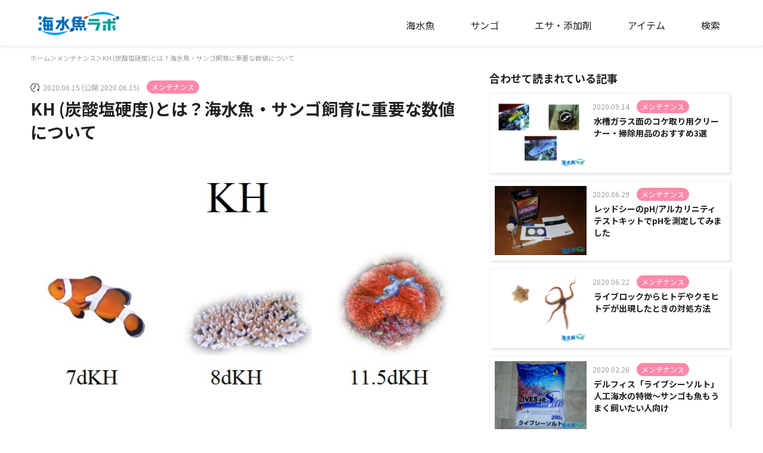

--- FILE ---
content_type: text/html; charset=UTF-8
request_url: https://home-aquarium.com/?p=16596
body_size: 34901
content:
<!doctype html>
<html dir="ltr" lang="ja" prefix="og: https://ogp.me/ns#">
<head>
	<meta charset="UTF-8">
	<meta name="viewport" content="width=device-width, initial-scale=1">
	<link rel="profile" href="https://gmpg.org/xfn/11">

  <title>KH (炭酸塩硬度)とは？海水魚・サンゴ飼育に重要な数値について - 海水魚ラボ</title>

		<!-- All in One SEO 4.4.8 - aioseo.com -->
		<meta name="description" content="KHは炭酸塩硬度ともよばれ、海水魚やサンゴを飼育する上で重要なものです。魚やサンゴを飼育しているときはpHの維持や安定に重要で、炭酸塩はカルシウムと結合することによりサンゴの骨格形成に重要な成分です。今回はこのKHの役割と上昇・安定させる方法をご紹介します。" />
		<meta name="robots" content="max-image-preview:large" />
		<link rel="canonical" href="https://home-aquarium.com/?p=16596" />
		<meta name="generator" content="All in One SEO (AIOSEO) 4.4.8" />
		<meta property="og:locale" content="ja_JP" />
		<meta property="og:site_name" content="海水魚ラボ - 初めての海水魚＆サンゴの飼い方" />
		<meta property="og:type" content="article" />
		<meta property="og:title" content="KH (炭酸塩硬度)とは？海水魚・サンゴ飼育に重要な数値について - 海水魚ラボ" />
		<meta property="og:description" content="KHは炭酸塩硬度ともよばれ、海水魚やサンゴを飼育する上で重要なものです。魚やサンゴを飼育しているときはpHの維持や安定に重要で、炭酸塩はカルシウムと結合することによりサンゴの骨格形成に重要な成分です。今回はこのKHの役割と上昇・安定させる方法をご紹介します。" />
		<meta property="og:url" content="https://home-aquarium.com/?p=16596" />
		<meta property="article:published_time" content="2020-06-15T06:35:27+00:00" />
		<meta property="article:modified_time" content="2020-06-15T07:20:17+00:00" />
		<meta name="twitter:card" content="summary_large_image" />
		<meta name="twitter:title" content="KH (炭酸塩硬度)とは？海水魚・サンゴ飼育に重要な数値について - 海水魚ラボ" />
		<meta name="twitter:description" content="KHは炭酸塩硬度ともよばれ、海水魚やサンゴを飼育する上で重要なものです。魚やサンゴを飼育しているときはpHの維持や安定に重要で、炭酸塩はカルシウムと結合することによりサンゴの骨格形成に重要な成分です。今回はこのKHの役割と上昇・安定させる方法をご紹介します。" />
		<script type="application/ld+json" class="aioseo-schema">
			{"@context":"https:\/\/schema.org","@graph":[{"@type":"BlogPosting","@id":"https:\/\/home-aquarium.com\/?p=16596#blogposting","name":"KH (\u70ad\u9178\u5869\u786c\u5ea6)\u3068\u306f\uff1f\u6d77\u6c34\u9b5a\u30fb\u30b5\u30f3\u30b4\u98fc\u80b2\u306b\u91cd\u8981\u306a\u6570\u5024\u306b\u3064\u3044\u3066 - \u6d77\u6c34\u9b5a\u30e9\u30dc","headline":"KH (\u70ad\u9178\u5869\u786c\u5ea6)\u3068\u306f\uff1f\u6d77\u6c34\u9b5a\u30fb\u30b5\u30f3\u30b4\u98fc\u80b2\u306b\u91cd\u8981\u306a\u6570\u5024\u306b\u3064\u3044\u3066","author":{"@id":"https:\/\/home-aquarium.com\/?author=1#author"},"publisher":{"@id":"https:\/\/home-aquarium.com\/#organization"},"image":{"@type":"ImageObject","url":"https:\/\/home-aquarium.com\/wp-content\/uploads\/2020\/06\/KH-1.jpg","width":640,"height":480},"datePublished":"2020-06-15T06:35:27+09:00","dateModified":"2020-06-15T07:20:17+09:00","inLanguage":"ja","commentCount":2,"mainEntityOfPage":{"@id":"https:\/\/home-aquarium.com\/?p=16596#webpage"},"isPartOf":{"@id":"https:\/\/home-aquarium.com\/?p=16596#webpage"},"articleSection":"\u30e1\u30f3\u30c6\u30ca\u30f3\u30b9, \u990c\u30fb\u6dfb\u52a0\u5264"},{"@type":"BreadcrumbList","@id":"https:\/\/home-aquarium.com\/?p=16596#breadcrumblist","itemListElement":[{"@type":"ListItem","@id":"https:\/\/home-aquarium.com\/#listItem","position":1,"name":"\u5bb6","item":"https:\/\/home-aquarium.com\/","nextItem":"https:\/\/home-aquarium.com\/?p=16596#listItem"},{"@type":"ListItem","@id":"https:\/\/home-aquarium.com\/?p=16596#listItem","position":2,"name":"KH (\u70ad\u9178\u5869\u786c\u5ea6)\u3068\u306f\uff1f\u6d77\u6c34\u9b5a\u30fb\u30b5\u30f3\u30b4\u98fc\u80b2\u306b\u91cd\u8981\u306a\u6570\u5024\u306b\u3064\u3044\u3066","previousItem":"https:\/\/home-aquarium.com\/#listItem"}]},{"@type":"Organization","@id":"https:\/\/home-aquarium.com\/#organization","name":"\u6d77\u6c34\u9b5a\u30e9\u30dc","url":"https:\/\/home-aquarium.com\/"},{"@type":"Person","@id":"https:\/\/home-aquarium.com\/?author=1#author","url":"https:\/\/home-aquarium.com\/?author=1","name":"tokakudo","image":{"@type":"ImageObject","@id":"https:\/\/home-aquarium.com\/?p=16596#authorImage","url":"https:\/\/secure.gravatar.com\/avatar\/bdeef2eb8fe36817f33c7a60392987cf?s=96&d=mm&r=g","width":96,"height":96,"caption":"tokakudo"}},{"@type":"WebPage","@id":"https:\/\/home-aquarium.com\/?p=16596#webpage","url":"https:\/\/home-aquarium.com\/?p=16596","name":"KH (\u70ad\u9178\u5869\u786c\u5ea6)\u3068\u306f\uff1f\u6d77\u6c34\u9b5a\u30fb\u30b5\u30f3\u30b4\u98fc\u80b2\u306b\u91cd\u8981\u306a\u6570\u5024\u306b\u3064\u3044\u3066 - \u6d77\u6c34\u9b5a\u30e9\u30dc","description":"KH\u306f\u70ad\u9178\u5869\u786c\u5ea6\u3068\u3082\u3088\u3070\u308c\u3001\u6d77\u6c34\u9b5a\u3084\u30b5\u30f3\u30b4\u3092\u98fc\u80b2\u3059\u308b\u4e0a\u3067\u91cd\u8981\u306a\u3082\u306e\u3067\u3059\u3002\u9b5a\u3084\u30b5\u30f3\u30b4\u3092\u98fc\u80b2\u3057\u3066\u3044\u308b\u3068\u304d\u306fpH\u306e\u7dad\u6301\u3084\u5b89\u5b9a\u306b\u91cd\u8981\u3067\u3001\u70ad\u9178\u5869\u306f\u30ab\u30eb\u30b7\u30a6\u30e0\u3068\u7d50\u5408\u3059\u308b\u3053\u3068\u306b\u3088\u308a\u30b5\u30f3\u30b4\u306e\u9aa8\u683c\u5f62\u6210\u306b\u91cd\u8981\u306a\u6210\u5206\u3067\u3059\u3002\u4eca\u56de\u306f\u3053\u306eKH\u306e\u5f79\u5272\u3068\u4e0a\u6607\u30fb\u5b89\u5b9a\u3055\u305b\u308b\u65b9\u6cd5\u3092\u3054\u7d39\u4ecb\u3057\u307e\u3059\u3002","inLanguage":"ja","isPartOf":{"@id":"https:\/\/home-aquarium.com\/#website"},"breadcrumb":{"@id":"https:\/\/home-aquarium.com\/?p=16596#breadcrumblist"},"author":{"@id":"https:\/\/home-aquarium.com\/?author=1#author"},"creator":{"@id":"https:\/\/home-aquarium.com\/?author=1#author"},"image":{"@type":"ImageObject","url":"https:\/\/home-aquarium.com\/wp-content\/uploads\/2020\/06\/KH-1.jpg","@id":"https:\/\/home-aquarium.com\/?p=16596\/#mainImage","width":640,"height":480},"primaryImageOfPage":{"@id":"https:\/\/home-aquarium.com\/?p=16596#mainImage"},"datePublished":"2020-06-15T06:35:27+09:00","dateModified":"2020-06-15T07:20:17+09:00"},{"@type":"WebSite","@id":"https:\/\/home-aquarium.com\/#website","url":"https:\/\/home-aquarium.com\/","name":"\u6d77\u6c34\u9b5a\u30e9\u30dc","description":"\u521d\u3081\u3066\u306e\u6d77\u6c34\u9b5a\uff06\u30b5\u30f3\u30b4\u306e\u98fc\u3044\u65b9","inLanguage":"ja","publisher":{"@id":"https:\/\/home-aquarium.com\/#organization"}}]}
		</script>
		<!-- All in One SEO -->

<link rel='dns-prefetch' href='//ajax.googleapis.com' />
<link rel="alternate" type="application/rss+xml" title="海水魚ラボ &raquo; フィード" href="https://home-aquarium.com/?feed=rss2" />
<link rel="alternate" type="application/rss+xml" title="海水魚ラボ &raquo; コメントフィード" href="https://home-aquarium.com/?feed=comments-rss2" />
<link rel="alternate" type="application/rss+xml" title="海水魚ラボ &raquo; KH (炭酸塩硬度)とは？海水魚・サンゴ飼育に重要な数値について のコメントのフィード" href="https://home-aquarium.com/?feed=rss2&#038;p=16596" />
<script type="text/javascript">
window._wpemojiSettings = {"baseUrl":"https:\/\/s.w.org\/images\/core\/emoji\/14.0.0\/72x72\/","ext":".png","svgUrl":"https:\/\/s.w.org\/images\/core\/emoji\/14.0.0\/svg\/","svgExt":".svg","source":{"concatemoji":"https:\/\/home-aquarium.com\/wp-includes\/js\/wp-emoji-release.min.js"}};
/*! This file is auto-generated */
!function(i,n){var o,s,e;function c(e){try{var t={supportTests:e,timestamp:(new Date).valueOf()};sessionStorage.setItem(o,JSON.stringify(t))}catch(e){}}function p(e,t,n){e.clearRect(0,0,e.canvas.width,e.canvas.height),e.fillText(t,0,0);var t=new Uint32Array(e.getImageData(0,0,e.canvas.width,e.canvas.height).data),r=(e.clearRect(0,0,e.canvas.width,e.canvas.height),e.fillText(n,0,0),new Uint32Array(e.getImageData(0,0,e.canvas.width,e.canvas.height).data));return t.every(function(e,t){return e===r[t]})}function u(e,t,n){switch(t){case"flag":return n(e,"\ud83c\udff3\ufe0f\u200d\u26a7\ufe0f","\ud83c\udff3\ufe0f\u200b\u26a7\ufe0f")?!1:!n(e,"\ud83c\uddfa\ud83c\uddf3","\ud83c\uddfa\u200b\ud83c\uddf3")&&!n(e,"\ud83c\udff4\udb40\udc67\udb40\udc62\udb40\udc65\udb40\udc6e\udb40\udc67\udb40\udc7f","\ud83c\udff4\u200b\udb40\udc67\u200b\udb40\udc62\u200b\udb40\udc65\u200b\udb40\udc6e\u200b\udb40\udc67\u200b\udb40\udc7f");case"emoji":return!n(e,"\ud83e\udef1\ud83c\udffb\u200d\ud83e\udef2\ud83c\udfff","\ud83e\udef1\ud83c\udffb\u200b\ud83e\udef2\ud83c\udfff")}return!1}function f(e,t,n){var r="undefined"!=typeof WorkerGlobalScope&&self instanceof WorkerGlobalScope?new OffscreenCanvas(300,150):i.createElement("canvas"),a=r.getContext("2d",{willReadFrequently:!0}),o=(a.textBaseline="top",a.font="600 32px Arial",{});return e.forEach(function(e){o[e]=t(a,e,n)}),o}function t(e){var t=i.createElement("script");t.src=e,t.defer=!0,i.head.appendChild(t)}"undefined"!=typeof Promise&&(o="wpEmojiSettingsSupports",s=["flag","emoji"],n.supports={everything:!0,everythingExceptFlag:!0},e=new Promise(function(e){i.addEventListener("DOMContentLoaded",e,{once:!0})}),new Promise(function(t){var n=function(){try{var e=JSON.parse(sessionStorage.getItem(o));if("object"==typeof e&&"number"==typeof e.timestamp&&(new Date).valueOf()<e.timestamp+604800&&"object"==typeof e.supportTests)return e.supportTests}catch(e){}return null}();if(!n){if("undefined"!=typeof Worker&&"undefined"!=typeof OffscreenCanvas&&"undefined"!=typeof URL&&URL.createObjectURL&&"undefined"!=typeof Blob)try{var e="postMessage("+f.toString()+"("+[JSON.stringify(s),u.toString(),p.toString()].join(",")+"));",r=new Blob([e],{type:"text/javascript"}),a=new Worker(URL.createObjectURL(r),{name:"wpTestEmojiSupports"});return void(a.onmessage=function(e){c(n=e.data),a.terminate(),t(n)})}catch(e){}c(n=f(s,u,p))}t(n)}).then(function(e){for(var t in e)n.supports[t]=e[t],n.supports.everything=n.supports.everything&&n.supports[t],"flag"!==t&&(n.supports.everythingExceptFlag=n.supports.everythingExceptFlag&&n.supports[t]);n.supports.everythingExceptFlag=n.supports.everythingExceptFlag&&!n.supports.flag,n.DOMReady=!1,n.readyCallback=function(){n.DOMReady=!0}}).then(function(){return e}).then(function(){var e;n.supports.everything||(n.readyCallback(),(e=n.source||{}).concatemoji?t(e.concatemoji):e.wpemoji&&e.twemoji&&(t(e.twemoji),t(e.wpemoji)))}))}((window,document),window._wpemojiSettings);
</script>
<style type="text/css">
img.wp-smiley,
img.emoji {
	display: inline !important;
	border: none !important;
	box-shadow: none !important;
	height: 1em !important;
	width: 1em !important;
	margin: 0 0.07em !important;
	vertical-align: -0.1em !important;
	background: none !important;
	padding: 0 !important;
}
</style>
	<link rel='stylesheet' id='wp-block-library-css' href='https://home-aquarium.com/wp-includes/css/dist/block-library/style.min.css' type='text/css' media='all' />
<style id='classic-theme-styles-inline-css' type='text/css'>
/*! This file is auto-generated */
.wp-block-button__link{color:#fff;background-color:#32373c;border-radius:9999px;box-shadow:none;text-decoration:none;padding:calc(.667em + 2px) calc(1.333em + 2px);font-size:1.125em}.wp-block-file__button{background:#32373c;color:#fff;text-decoration:none}
</style>
<style id='global-styles-inline-css' type='text/css'>
body{--wp--preset--color--black: #000000;--wp--preset--color--cyan-bluish-gray: #abb8c3;--wp--preset--color--white: #ffffff;--wp--preset--color--pale-pink: #f78da7;--wp--preset--color--vivid-red: #cf2e2e;--wp--preset--color--luminous-vivid-orange: #ff6900;--wp--preset--color--luminous-vivid-amber: #fcb900;--wp--preset--color--light-green-cyan: #7bdcb5;--wp--preset--color--vivid-green-cyan: #00d084;--wp--preset--color--pale-cyan-blue: #8ed1fc;--wp--preset--color--vivid-cyan-blue: #0693e3;--wp--preset--color--vivid-purple: #9b51e0;--wp--preset--gradient--vivid-cyan-blue-to-vivid-purple: linear-gradient(135deg,rgba(6,147,227,1) 0%,rgb(155,81,224) 100%);--wp--preset--gradient--light-green-cyan-to-vivid-green-cyan: linear-gradient(135deg,rgb(122,220,180) 0%,rgb(0,208,130) 100%);--wp--preset--gradient--luminous-vivid-amber-to-luminous-vivid-orange: linear-gradient(135deg,rgba(252,185,0,1) 0%,rgba(255,105,0,1) 100%);--wp--preset--gradient--luminous-vivid-orange-to-vivid-red: linear-gradient(135deg,rgba(255,105,0,1) 0%,rgb(207,46,46) 100%);--wp--preset--gradient--very-light-gray-to-cyan-bluish-gray: linear-gradient(135deg,rgb(238,238,238) 0%,rgb(169,184,195) 100%);--wp--preset--gradient--cool-to-warm-spectrum: linear-gradient(135deg,rgb(74,234,220) 0%,rgb(151,120,209) 20%,rgb(207,42,186) 40%,rgb(238,44,130) 60%,rgb(251,105,98) 80%,rgb(254,248,76) 100%);--wp--preset--gradient--blush-light-purple: linear-gradient(135deg,rgb(255,206,236) 0%,rgb(152,150,240) 100%);--wp--preset--gradient--blush-bordeaux: linear-gradient(135deg,rgb(254,205,165) 0%,rgb(254,45,45) 50%,rgb(107,0,62) 100%);--wp--preset--gradient--luminous-dusk: linear-gradient(135deg,rgb(255,203,112) 0%,rgb(199,81,192) 50%,rgb(65,88,208) 100%);--wp--preset--gradient--pale-ocean: linear-gradient(135deg,rgb(255,245,203) 0%,rgb(182,227,212) 50%,rgb(51,167,181) 100%);--wp--preset--gradient--electric-grass: linear-gradient(135deg,rgb(202,248,128) 0%,rgb(113,206,126) 100%);--wp--preset--gradient--midnight: linear-gradient(135deg,rgb(2,3,129) 0%,rgb(40,116,252) 100%);--wp--preset--font-size--small: 13px;--wp--preset--font-size--medium: 20px;--wp--preset--font-size--large: 36px;--wp--preset--font-size--x-large: 42px;--wp--preset--spacing--20: 0.44rem;--wp--preset--spacing--30: 0.67rem;--wp--preset--spacing--40: 1rem;--wp--preset--spacing--50: 1.5rem;--wp--preset--spacing--60: 2.25rem;--wp--preset--spacing--70: 3.38rem;--wp--preset--spacing--80: 5.06rem;--wp--preset--shadow--natural: 6px 6px 9px rgba(0, 0, 0, 0.2);--wp--preset--shadow--deep: 12px 12px 50px rgba(0, 0, 0, 0.4);--wp--preset--shadow--sharp: 6px 6px 0px rgba(0, 0, 0, 0.2);--wp--preset--shadow--outlined: 6px 6px 0px -3px rgba(255, 255, 255, 1), 6px 6px rgba(0, 0, 0, 1);--wp--preset--shadow--crisp: 6px 6px 0px rgba(0, 0, 0, 1);}:where(.is-layout-flex){gap: 0.5em;}:where(.is-layout-grid){gap: 0.5em;}body .is-layout-flow > .alignleft{float: left;margin-inline-start: 0;margin-inline-end: 2em;}body .is-layout-flow > .alignright{float: right;margin-inline-start: 2em;margin-inline-end: 0;}body .is-layout-flow > .aligncenter{margin-left: auto !important;margin-right: auto !important;}body .is-layout-constrained > .alignleft{float: left;margin-inline-start: 0;margin-inline-end: 2em;}body .is-layout-constrained > .alignright{float: right;margin-inline-start: 2em;margin-inline-end: 0;}body .is-layout-constrained > .aligncenter{margin-left: auto !important;margin-right: auto !important;}body .is-layout-constrained > :where(:not(.alignleft):not(.alignright):not(.alignfull)){max-width: var(--wp--style--global--content-size);margin-left: auto !important;margin-right: auto !important;}body .is-layout-constrained > .alignwide{max-width: var(--wp--style--global--wide-size);}body .is-layout-flex{display: flex;}body .is-layout-flex{flex-wrap: wrap;align-items: center;}body .is-layout-flex > *{margin: 0;}body .is-layout-grid{display: grid;}body .is-layout-grid > *{margin: 0;}:where(.wp-block-columns.is-layout-flex){gap: 2em;}:where(.wp-block-columns.is-layout-grid){gap: 2em;}:where(.wp-block-post-template.is-layout-flex){gap: 1.25em;}:where(.wp-block-post-template.is-layout-grid){gap: 1.25em;}.has-black-color{color: var(--wp--preset--color--black) !important;}.has-cyan-bluish-gray-color{color: var(--wp--preset--color--cyan-bluish-gray) !important;}.has-white-color{color: var(--wp--preset--color--white) !important;}.has-pale-pink-color{color: var(--wp--preset--color--pale-pink) !important;}.has-vivid-red-color{color: var(--wp--preset--color--vivid-red) !important;}.has-luminous-vivid-orange-color{color: var(--wp--preset--color--luminous-vivid-orange) !important;}.has-luminous-vivid-amber-color{color: var(--wp--preset--color--luminous-vivid-amber) !important;}.has-light-green-cyan-color{color: var(--wp--preset--color--light-green-cyan) !important;}.has-vivid-green-cyan-color{color: var(--wp--preset--color--vivid-green-cyan) !important;}.has-pale-cyan-blue-color{color: var(--wp--preset--color--pale-cyan-blue) !important;}.has-vivid-cyan-blue-color{color: var(--wp--preset--color--vivid-cyan-blue) !important;}.has-vivid-purple-color{color: var(--wp--preset--color--vivid-purple) !important;}.has-black-background-color{background-color: var(--wp--preset--color--black) !important;}.has-cyan-bluish-gray-background-color{background-color: var(--wp--preset--color--cyan-bluish-gray) !important;}.has-white-background-color{background-color: var(--wp--preset--color--white) !important;}.has-pale-pink-background-color{background-color: var(--wp--preset--color--pale-pink) !important;}.has-vivid-red-background-color{background-color: var(--wp--preset--color--vivid-red) !important;}.has-luminous-vivid-orange-background-color{background-color: var(--wp--preset--color--luminous-vivid-orange) !important;}.has-luminous-vivid-amber-background-color{background-color: var(--wp--preset--color--luminous-vivid-amber) !important;}.has-light-green-cyan-background-color{background-color: var(--wp--preset--color--light-green-cyan) !important;}.has-vivid-green-cyan-background-color{background-color: var(--wp--preset--color--vivid-green-cyan) !important;}.has-pale-cyan-blue-background-color{background-color: var(--wp--preset--color--pale-cyan-blue) !important;}.has-vivid-cyan-blue-background-color{background-color: var(--wp--preset--color--vivid-cyan-blue) !important;}.has-vivid-purple-background-color{background-color: var(--wp--preset--color--vivid-purple) !important;}.has-black-border-color{border-color: var(--wp--preset--color--black) !important;}.has-cyan-bluish-gray-border-color{border-color: var(--wp--preset--color--cyan-bluish-gray) !important;}.has-white-border-color{border-color: var(--wp--preset--color--white) !important;}.has-pale-pink-border-color{border-color: var(--wp--preset--color--pale-pink) !important;}.has-vivid-red-border-color{border-color: var(--wp--preset--color--vivid-red) !important;}.has-luminous-vivid-orange-border-color{border-color: var(--wp--preset--color--luminous-vivid-orange) !important;}.has-luminous-vivid-amber-border-color{border-color: var(--wp--preset--color--luminous-vivid-amber) !important;}.has-light-green-cyan-border-color{border-color: var(--wp--preset--color--light-green-cyan) !important;}.has-vivid-green-cyan-border-color{border-color: var(--wp--preset--color--vivid-green-cyan) !important;}.has-pale-cyan-blue-border-color{border-color: var(--wp--preset--color--pale-cyan-blue) !important;}.has-vivid-cyan-blue-border-color{border-color: var(--wp--preset--color--vivid-cyan-blue) !important;}.has-vivid-purple-border-color{border-color: var(--wp--preset--color--vivid-purple) !important;}.has-vivid-cyan-blue-to-vivid-purple-gradient-background{background: var(--wp--preset--gradient--vivid-cyan-blue-to-vivid-purple) !important;}.has-light-green-cyan-to-vivid-green-cyan-gradient-background{background: var(--wp--preset--gradient--light-green-cyan-to-vivid-green-cyan) !important;}.has-luminous-vivid-amber-to-luminous-vivid-orange-gradient-background{background: var(--wp--preset--gradient--luminous-vivid-amber-to-luminous-vivid-orange) !important;}.has-luminous-vivid-orange-to-vivid-red-gradient-background{background: var(--wp--preset--gradient--luminous-vivid-orange-to-vivid-red) !important;}.has-very-light-gray-to-cyan-bluish-gray-gradient-background{background: var(--wp--preset--gradient--very-light-gray-to-cyan-bluish-gray) !important;}.has-cool-to-warm-spectrum-gradient-background{background: var(--wp--preset--gradient--cool-to-warm-spectrum) !important;}.has-blush-light-purple-gradient-background{background: var(--wp--preset--gradient--blush-light-purple) !important;}.has-blush-bordeaux-gradient-background{background: var(--wp--preset--gradient--blush-bordeaux) !important;}.has-luminous-dusk-gradient-background{background: var(--wp--preset--gradient--luminous-dusk) !important;}.has-pale-ocean-gradient-background{background: var(--wp--preset--gradient--pale-ocean) !important;}.has-electric-grass-gradient-background{background: var(--wp--preset--gradient--electric-grass) !important;}.has-midnight-gradient-background{background: var(--wp--preset--gradient--midnight) !important;}.has-small-font-size{font-size: var(--wp--preset--font-size--small) !important;}.has-medium-font-size{font-size: var(--wp--preset--font-size--medium) !important;}.has-large-font-size{font-size: var(--wp--preset--font-size--large) !important;}.has-x-large-font-size{font-size: var(--wp--preset--font-size--x-large) !important;}
.wp-block-navigation a:where(:not(.wp-element-button)){color: inherit;}
:where(.wp-block-post-template.is-layout-flex){gap: 1.25em;}:where(.wp-block-post-template.is-layout-grid){gap: 1.25em;}
:where(.wp-block-columns.is-layout-flex){gap: 2em;}:where(.wp-block-columns.is-layout-grid){gap: 2em;}
.wp-block-pullquote{font-size: 1.5em;line-height: 1.6;}
</style>
<link rel='stylesheet' id='pz-linkcard-css' href='//home-aquarium.com/wp-content/uploads/pz-linkcard/style.css' type='text/css' media='all' />
<link rel='stylesheet' id='tokakudo_fish-style-css' href='https://home-aquarium.com/wp-content/themes/tokakudo_fish/style.css' type='text/css' media='all' />
<link rel='stylesheet' id='wp-associate-post-r2-css' href='https://home-aquarium.com/wp-content/plugins/wp-associate-post-r2/css/skin-standard.css' type='text/css' media='all' />
<script src='//ajax.googleapis.com/ajax/libs/jquery/3.3.1/jquery.min.js' id='jquery-js'></script>
<link rel="https://api.w.org/" href="https://home-aquarium.com/index.php?rest_route=/" /><link rel="alternate" type="application/json" href="https://home-aquarium.com/index.php?rest_route=/wp/v2/posts/16596" /><link rel="EditURI" type="application/rsd+xml" title="RSD" href="https://home-aquarium.com/xmlrpc.php?rsd" />
<meta name="generator" content="WordPress 6.3.7" />
<link rel='shortlink' href='https://home-aquarium.com/?p=16596' />
<link rel="alternate" type="application/json+oembed" href="https://home-aquarium.com/index.php?rest_route=%2Foembed%2F1.0%2Fembed&#038;url=https%3A%2F%2Fhome-aquarium.com%2F%3Fp%3D16596" />
<link rel="alternate" type="text/xml+oembed" href="https://home-aquarium.com/index.php?rest_route=%2Foembed%2F1.0%2Fembed&#038;url=https%3A%2F%2Fhome-aquarium.com%2F%3Fp%3D16596&#038;format=xml" />
<meta name="generator" content="Site Kit by Google 1.111.1" />
<!-- Google AdSense スニペット (Site Kit が追加) -->
<meta name="google-adsense-platform-account" content="ca-host-pub-2644536267352236">
<meta name="google-adsense-platform-domain" content="sitekit.withgoogle.com">
<!-- (ここまで) Google AdSense スニペット (Site Kit が追加) -->
<style type="text/css">.broken_link, a.broken_link {
	text-decoration: line-through;
}</style><link rel="icon" href="https://home-aquarium.com/wp-content/uploads/2017/09/cropped-logo-1-32x32.png" sizes="32x32" />
<link rel="icon" href="https://home-aquarium.com/wp-content/uploads/2017/09/cropped-logo-1-192x192.png" sizes="192x192" />
<link rel="apple-touch-icon" href="https://home-aquarium.com/wp-content/uploads/2017/09/cropped-logo-1-180x180.png" />
<meta name="msapplication-TileImage" content="https://home-aquarium.com/wp-content/uploads/2017/09/cropped-logo-1-270x270.png" />
 
   <link href="https://fonts.googleapis.com/css2?family=Noto+Sans+JP:wght@400;700&display=swap" rel="stylesheet">
   <link rel="stylesheet" href="https://home-aquarium.com/wp-content/themes/tokakudo_fish/css/main.css">
<script data-ad-client="ca-pub-1623833171721313" async src="https://pagead2.googlesyndication.com/pagead/js/adsbygoogle.js"></script>
</head>
<body>
<div id="page" >
   <header class="not_transparent"> 
      <div class="header_inner_wrapper">
         <div class="logo_outer_wrapper">
            <div class="logo_wrapper">
               <a href="https://home-aquarium.com">
                                    <img src="https://home-aquarium.com/wp-content/uploads/2017/09/logo2.png" >
                                 </a>
            </div>
         </div>
         <div class="header_menu_wrapper_sp">
            <button class="humburger"><span></span></button>
         </div>
         <div class="header_menu_wrapper">
            <ul class="header_menu_container">
               <li class="header_menu_list">
                  <a class="menu_list_button" href='https://home-aquarium.com/?cat=7'>海水魚</a>
               </li>
               <li class="header_menu_list">
                  <a class="menu_list_button" href='https://home-aquarium.com/?cat=9'>サンゴ</a>
               </li>
               <li class="header_menu_list">
                  <a class="menu_list_button" href='https://home-aquarium.com/?cat=13'>エサ・添加剤</a>
               </li>
               <li class="header_menu_list">
                  <a class="menu_list_button" href='https://home-aquarium.com/?cat=3'>アイテム</a>
               </li>
               <li class="header_menu_list search sm_not_display">
                  <a class="menu_list_button" href='javascript:void(0)'>検索</a>
               </li>
            </ul>
         </div>
      </div>
  <div class="mbh_search_container sm_not_display">
    <div class="ex_form">
      <form id="hd_form"class="search_form" action="/">
        <input type="hidden" name='s'>
      
        <div class="tab_panel_wrapper">
          <div id="sec_freeword" class="tab_panel_container">
            <div class="search_title">フリーワード検索</div>
            <div class="freewd_input_wrapper">
              <input type="text" id="sph_freewd" name="text" class="mb_freewd" size="30" maxlength="100" placeholder="キーワードで検索">
            </div>
            <div id="mbh_form_button" class="is_sp mb_form_button">
              <button id="btn_hd_freewd" class="btn_s_freewd"><svg xmlns="http://www.w3.org/2000/svg" viewBox="0 0 25 25"><defs><style>.fl-i4-1{fill:#fff;}</style></defs><g id="レイヤー_2" data-name="レイヤー 2"><g id="object"><path class="fl-i4-1" d="M3,3a10.36,10.36,0,0,0,12.67,16.2l5,5a2.5,2.5,0,0,0,3.54-3.54l-5-5A10.36,10.36,0,0,0,3,3ZM14.87,5.87a6.36,6.36,0,0,1-9,9,6.36,6.36,0,1,1,9-9Z"/></g></g></svg><span>検索する</span></button>
            </div>
          </div>
          <div id="sec_fish" class="tab_panel_container">
            <div class="search_title">海水魚の記事</div>
            <select class="select_conditions" id="sph_fish" name="fish_category">
            <option value="-1" selected disabled="">海水魚を一般分類から探す</option>
                        </select>
            <div id="mbh_fish_form_button" class="top_search_btn_wrapper is_sp">
              <button id="btn_hd_fish" class="btn_s_fish"><svg xmlns="http://www.w3.org/2000/svg" viewBox="0 0 25 25"><defs><style>.fl-i4-1{fill:#fff;}</style></defs><g id="レイヤー_2" data-name="レイヤー 2"><g id="object"><path class="fl-i4-1" d="M3,3a10.36,10.36,0,0,0,12.67,16.2l5,5a2.5,2.5,0,0,0,3.54-3.54l-5-5A10.36,10.36,0,0,0,3,3ZM14.87,5.87a6.36,6.36,0,0,1-9,9,6.36,6.36,0,1,1,9-9Z"/></g></g></svg><span>検索する</span></button>
            </div>
          </div>
          <div id="sec_coral" class="tab_panel_container">
            <div class="search_title">サンゴの記事</div>
            <select  class="select_conditions" id="sph_coral" name="coral_category">
              <option value="-1" selected disabled="">サンゴを探す</option>
                          </select>
            <div id="mbh_coral_form_button" class="top_search_btn_wrapper is_sp">
              <button id="btn_hd_coral" class="btn_s_coral"><svg xmlns="http://www.w3.org/2000/svg" viewBox="0 0 25 25"><defs><style>.fl-i4-1{fill:#fff;}</style></defs><g id="レイヤー_2" data-name="レイヤー 2"><g id="object"><path class="fl-i4-1" d="M3,3a10.36,10.36,0,0,0,12.67,16.2l5,5a2.5,2.5,0,0,0,3.54-3.54l-5-5A10.36,10.36,0,0,0,3,3ZM14.87,5.87a6.36,6.36,0,0,1-9,9,6.36,6.36,0,1,1,9-9Z"/></g></g></svg><span>検索する</span></button>
            </div>
          </div>
        </div>
      </form>
    </div>
  </div>
   

	</header><!-- #masthead -->

   <div id="content" class="site-content not_front">
<div class="content_wrapper">
	<div id="primary" class="article_container">
		<main id="main" class="site-main">

		<div class="article_wrapper">
   <div class="top-navi">
  <a href="/">ホーム</a>＞
      <a href="/?cat=6">メンテナンス</a>＞
    
  <a href="https://home-aquarium.com/?p=16596">KH (炭酸塩硬度)とは？海水魚・サンゴ飼育に重要な数値について</a>
</div>
<article>
   <p class="post_attribute">
    <span class="posted_date">2020.06.15 (公開 2020.06.15)</span>
    <span class="cat_name ctg-6">メンテナンス</span>
   </p>
   <h1>KH (炭酸塩硬度)とは？海水魚・サンゴ飼育に重要な数値について</h1>
   <p><img decoding="async" fetchpriority="high" class="alignnone size-full wp-image-16626 aligncenter" src="https://home-aquarium.com/wp-content/uploads/2020/06/kh.jpg" alt="" width="640" height="480" srcset="https://home-aquarium.com/wp-content/uploads/2020/06/kh.jpg 640w, https://home-aquarium.com/wp-content/uploads/2020/06/kh-300x225.jpg 300w" sizes="(min-width: 640px) 100vw, 35vw" /></p>
<p>KHは炭酸塩硬度ともいわれているもので、海水魚やサンゴを飼育する上で重要な数値です。魚やサンゴを飼育しているときはpHの維持やバッファー剤として重要で、炭酸塩はカルシウムと結合することによりサンゴの骨格形成に重要な成分です。今回はこのKHの役割と上昇・安定させる方法をご紹介します。</p>
<h2>KH（炭酸塩硬度）とは</h2>
<p>KHは炭酸塩硬度、もしくはアルカリ度ともいいます。ただし、これはアクアリウム関係のみで使われるもののようです。本来、炭酸塩硬度やアルカリ度はそれぞれ異なるものなのですが、海水魚水槽では同じようなものとして考えられていますので、ここでもそのように使用します。注意すべき点としては、単位には「dKH」や「meq/l」を使用するので、それぞれの単位が混同しないように注意しなければなりません。</p>
<h2>KHの数値がなぜ重要なのか</h2>
<h3>pHとの関係</h3>
<p><img decoding="async" class="size-full wp-image-14511 aligncenter" src="https://home-aquarium.com/wp-content/uploads/2017/10/mitsuboshi-1.jpg" alt="" width="640" height="480" srcset="https://home-aquarium.com/wp-content/uploads/2017/10/mitsuboshi-1.jpg 640w, https://home-aquarium.com/wp-content/uploads/2017/10/mitsuboshi-1-300x225.jpg 300w" sizes="(min-width: 640px) 100vw, 35vw" /></p>
<p><strong>▲海水魚の場合pHは8.1～8.5くらいがよい</strong></p>
<p>KHはpHと深い関係があります。KHは緩衝の役目をしており、pHの数値変動を緩やかにする効果があります。当然ながらpHの変動が大きすぎると魚やサンゴにストレスになりますので、できるだけ一定の値になるようにしたいところです。KHを上昇させることをうたう添加剤は「バッファー剤」ともよばれています。添加剤メーカー（ブライトウェルアクアティクス）によれば大体7～12dKH（2.5～4.3meq/L）の間でアルカリ度を維持するのがpHを希望の範囲にとどめておくポイントとされます。</p>
<div class="linkcard"><div class="lkc-internal-wrap"><a class="lkc-link no_icon" href="https://home-aquarium.com/?p=14645"><div class="lkc-card"><div class="lkc-info"><img class="lkc-favicon" src="https://www.google.com/s2/favicons?domain=home-aquarium.com" alt="" width=16 height=16 /><div class="lkc-domain">海水魚ラボ</div></div><div class="lkc-content"><figure class="lkc-thumbnail"><img class="lkc-thumbnail-img" src="//home-aquarium.com/wp-content/uploads/2020/05/ph-n-150x150.jpg" alt="" /></figure><div class="lkc-title"><div class="lkc-title-text">海水魚飼育におけるpH～海水魚が好むのは酸性？アルカリ性？</div></div><div class="lkc-url">https://home-aquarium.com/?p=14645</div><div class="lkc-excerpt">魚を飼育する時にはよく「pHとは」「pHはいくつ？」と疑問をもたれることがあります。pHは水が酸性なのか、アルカリ性なのかを示す数値で、とくに淡水魚を飼育しているときはよく聞くものです。淡水魚は種類によって、弱酸性を好むのか、弱アルカリ性を好むのか違いがあります。そのため好む水質が大きく変わる魚は一緒に飼うことはできません。では海水魚を飼育するときにもこれはあてはまるのでしょうか。今回は海水魚飼育のpHについて考えてみたいと思います。pHとは？pH(水素イオン濃度)は簡単にいえばその液体が酸性なのか、それ...</div></div><div class="clear"></div></div></a></div></div>
<h3>サンゴに吸収される</h3>
<p><img decoding="async" class="size-full wp-image-16106 aligncenter" src="https://home-aquarium.com/wp-content/uploads/2017/07/aoisango.jpg" alt="" width="640" height="480" srcset="https://home-aquarium.com/wp-content/uploads/2017/07/aoisango.jpg 640w, https://home-aquarium.com/wp-content/uploads/2017/07/aoisango-300x225.jpg 300w" sizes="(min-width: 640px) 100vw, 35vw" /></p>
<p><strong>▲ミドリイシを飼育するならKHの値にも気を付ける</strong></p>
<p>炭酸塩とカルシウムを結合させたアラゴナイトはサンゴの骨格の90％を占めるというデータもあります。造礁サンゴの骨格にも使用されているので、ハードコーラル、とくにミドリイシを飼育するのであればKHは非常に重要なものになっています。低すぎるのも高すぎるのもよくありません。カルシウムリアクターを使ったり、レッドシーやブライトウェルアクアティクスから出ている添加剤を使用してKHを保つ必要があります。とくにミドリイシはKHが低すぎると白化してしまいます。なお、レッドシーが展開する「リーフケアレシピ」によればミックスドリーフ（ソフト＆ミドリイシ以外のハードコーラル）であれば11.5dKH、SPSドミナント（一般的なベルリンシステムでのSPSの飼育）であれば8dKH、超低栄養塩システムであれば7dKH（ゼオビットでは6.5～7.5dKH）、魚のみの水槽であれば同じく7dKHというのが理想です。ただし、数値に振り回されるのではなく、サンゴや魚の様子を見ながら調節していきましょう。</p>
<div class="linkcard"><div class="lkc-internal-wrap"><a class="lkc-link no_icon" href="https://home-aquarium.com/?p=5260"><div class="lkc-card"><div class="lkc-info"><img class="lkc-favicon" src="https://www.google.com/s2/favicons?domain=home-aquarium.com" alt="" width=16 height=16 /><div class="lkc-domain">海水魚ラボ</div>&nbsp;<div class="lkc-share"> <div class="lkc-sns-fb">4 Shares</div></div></div><div class="lkc-content"><figure class="lkc-thumbnail"><img class="lkc-thumbnail-img" src="//home-aquarium.com/wp-content/uploads/2018/09/berlin-system-tb-150x150.jpg" alt="" /></figure><div class="lkc-title"><div class="lkc-title-text">ベルリンシステムの基礎知識～立ち上げに向けた心得、仕組みと必要なもの</div></div><div class="lkc-url">https://home-aquarium.com/?p=5260</div><div class="lkc-excerpt">ベルリンシステムは、サンゴ飼育に適したシステムです。とくにミドリイシなど、硝酸塩の蓄積に弱いSPSはこのシステムのおかげで飼育できるようになったともいえます。ろ過槽を使用せず、プロテインスキマーとライブロックの力で極力硝酸塩を排除するというものです。ろ過槽がないというのは心もとないような気がしますが、現状このシステムでミドリイシなどを飼育しているアクアリストも多く、しっかりその仕組みを理解すれば難しいものでもありません。ベルリンシステムとはベルリンシステムは水質悪化に弱いサンゴをうまく飼育するの...</div></div><div class="clear"></div></div></a></div></div>
<h2>KHを計測する方法</h2>
<p>KHを計測するのであればレッドシーやセラから出ている専用のテストキットがおすすめです。レッドシーから出ているpH/アルカリニティはKHの数値だけでなくpHを計測することもできます。とくに先述のようにpHとKHの数値は密接にかかわっているため、両方をはかることができるのでとてもよい製品といえます。またより正確に計測するなら同じくレッドシーから出ている「KH/アルカリニティ」を使えばより正確に計測することができます。</p>

<h2>KHを上昇・安定させる</h2>
<p>KHを上昇・安定させるのには一般的に以下のような方法があります。</p>
<h3>水かえする</h3>
<p>一番簡単な方法は水をかえることです。水かえはただ単に古くなり硝酸塩・リン酸塩・ケイ酸塩が多く含まれる海水を、これらの少ない新しい水とかえる、というだけのことではなく、人工海水に含まれる成分を再構築するという目的もあります。もちろんKHやpHのバランスを再構築する、というのもその中に含まれています。</p>
<h3>添加剤を使用する</h3>
<p><img decoding="async" loading="lazy" class="size-full wp-image-16622 aligncenter" src="https://home-aquarium.com/wp-content/uploads/2020/06/alc8.3.jpg" alt="" width="640" height="480" srcset="https://home-aquarium.com/wp-content/uploads/2020/06/alc8.3.jpg 640w, https://home-aquarium.com/wp-content/uploads/2020/06/alc8.3-300x225.jpg 300w" sizes="(min-width: 640px) 100vw, 35vw" /></p>
<p><strong>▲アルカリン8.3（ブライトウェルアクアティクス）</strong></p>
<p>KHを上昇させる簡単な方法は、添加剤を使用することです。よく知られた商品でいればブライトウェルアクアティクス（マーフィード）の「アルカリン8.3」、レッドシーの「リーフケアプログラム　ファンデーションB」、国産品もデルフィスの「ライブシー　バッファーペーハーアルカリ」などがあります。もちろん添加剤を使用する場合は、説明書をよく読み、添加すべき量をしっかり計り、入れすぎないように注意しなければなりません。とくにリーフケアプログラムのものは正確に測ることが望ましいです。なおリーフケアプログラム専用のテストキットも市販されていますので、使用してみるとよいでしょう。</p>
<p>添加剤には液体状のものとパウダー状のものがあります。ブライトウェルアクアティクスのアルカリン8.3は液体状のものですが、デルフィスのものはパウダー状のみです。レッドシーのものは液体状とパウダー状のものがあります。なお、アルカリン8.3についても姉妹品としてパウダー状の「アルカリン8.3-p」と呼ばれるものが海外で販売されていますが、日本では並行輸入しか手に入れることはできません。もちろん説明も日本語のものではなく、ヘタに使うと崩壊のおそれもあります。</p>
<div class="wpap-tpl wpap-tpl-detail wpap-tpl-rakuten-ichiba"><a href="https://hb.afl.rakuten.co.jp/hgc/g00scsr1.son5894c.g00scsr1.son599d6/?pc=https%3A%2F%2Fitem.rakuten.co.jp%2Frayon%2F3176%2F&m=http%3A%2F%2Fm.rakuten.co.jp%2Frayon%2Fi%2F10007756%2F&rafcid=wsc_i_is_1076347256980297182" rel="nofollow" class="wpap-link" target="_blank" data-click-tracking="楽天市場 rayon:10007756 ブライトウェル アルカリン8.3 250ml"><div class="wpap-image"><img src="https://thumbnail.image.rakuten.co.jp/@0_mall/rayon/cabinet/4000/3176.jpg?_ex=128x128" alt="ブライトウェル アルカリン8.3 250ml" /></div><p class="wpap-title">ブライトウェル アルカリン8.3 250ml</p><div class="wpap-price">2,630円<span class="wpap-date">(01/16 04:47時点)</span></div><div class="wpap-service">楽天市場</div></a></div>
<h3>カルシウムリアクターを使用する</h3>
<p><img decoding="async" loading="lazy" class="size-full wp-image-16623 aligncenter" src="https://home-aquarium.com/wp-content/uploads/2020/06/cal.jpg" alt="" width="640" height="480" srcset="https://home-aquarium.com/wp-content/uploads/2020/06/cal.jpg 640w, https://home-aquarium.com/wp-content/uploads/2020/06/cal-300x225.jpg 300w" sizes="(min-width: 640px) 100vw, 35vw" /></p>
<p><strong>▲グローテックのカルシウムリアクター</strong></p>
<p>カルシウムリアクターは名前に「カルシウム」とついていることからもわかるように、カルシウムを水槽に供給するものと思われがちですが、サンゴの飼育に必要で、サンゴに吸収されやすいKHを維持するという意味合いも強いです。カルシウムリアクターの仕組みとしてはアラゴナイトなどを筒の中に入れ、それを二酸化炭素で溶かし、溶け出した水を水槽に供給するというものです。ミドリイシの飼育においてはカルシウムリアクターが登場して飼育しやすくなったといえ、かつては必需品とまでいわれていたこともありました。</p>
<p>ただし近年は添加剤の質が上がったり、添加方法の理解がすすみ、その一方でカルシウムリアクターについては別途二酸化炭素のボンベが必要であるなどの理由でリアクターを使用せずに、添加剤だけでKHを上昇させているアクアリストも多いようです。ただしその場合もKHやpHはしっかり計測しながら添加しなければなりません。</p>
<h2>KHまとめ</h2>
<ul>
<li>炭酸塩硬度ともよばれ、海水魚やサンゴにとって重要な値</li>
<li>pHの値の変動が緩やかになる</li>
<li>炭酸塩がサンゴに吸収され、骨格の素材になる</li>
<li>魚中心、低栄養塩システムなら7dKH前後が理想</li>
<li>ゼオビットでは6.5～7.5dKHが理想</li>
<li>SPSでは8dKHが理想</li>
<li>LPSやソフトコーラルの「ミックスドリーフ」では11.5dKHが理想</li>
<li>専用のテストキットでKHを測定できる</li>
<li>添加剤やカルシウムリアクターを使用してKHを調整する</li>
</ul>

<div class="wpap-tpl wpap-tpl-detail wpap-tpl-rakuten-ichiba"><a href="https://hb.afl.rakuten.co.jp/hgc/g00scsr1.son5894c.g00scsr1.son599d6/?pc=https%3A%2F%2Fitem.rakuten.co.jp%2Frayon%2F3176%2F&m=http%3A%2F%2Fm.rakuten.co.jp%2Frayon%2Fi%2F10007756%2F&rafcid=wsc_i_is_1076347256980297182" rel="nofollow" class="wpap-link" target="_blank" data-click-tracking="楽天市場 rayon:10007756 ブライトウェル アルカリン8.3 250ml"><div class="wpap-image"><img src="https://thumbnail.image.rakuten.co.jp/@0_mall/rayon/cabinet/4000/3176.jpg?_ex=128x128" alt="ブライトウェル アルカリン8.3 250ml" /></div><p class="wpap-title">ブライトウェル アルカリン8.3 250ml</p><div class="wpap-price">2,630円<span class="wpap-date">(01/16 04:47時点)</span></div><div class="wpap-service">楽天市場</div></a></div>
</article>
<div class="ad2col_wrapper">
<div class="ad2list">
   <div class="ad2item">
<script async src="https://pagead2.googlesyndication.com/pagead/js/adsbygoogle.js"></script>
<!-- レスポンシブ -->
<ins class="adsbygoogle"
     style="display:block"
     data-ad-client="ca-pub-1623833171721313"
     data-ad-slot="2491482784"
     data-ad-format="auto"
     data-full-width-responsive="true"></ins>
<script>
     (adsbygoogle = window.adsbygoogle || []).push({});
</script>
   </div>
   <div class="ad2item">
<script async src="https://pagead2.googlesyndication.com/pagead/js/adsbygoogle.js"></script>
<!-- レスポンシブ -->
<ins class="adsbygoogle"
     style="display:block"
     data-ad-client="ca-pub-1623833171721313"
     data-ad-slot="2491482784"
     data-ad-format="auto"
     data-full-width-responsive="true"></ins>
<script>
     (adsbygoogle = window.adsbygoogle || []).push({});
     </script>
   </div>
</div>
</div>
<div class="share_container">
   <h4 class="share_title"><span>この記事をシェアする</span></h4>
   <div class="share_icon_wrapper share_icon_hatena">
      <a href="https://b.hatena.ne.jp/entry/https://home-aquarium.com/?p=16596" target="blank_">
         <img src="https://home-aquarium.com/wp-content/uploads/stc/hatena_w.png" alt="hatena-blog_icon">
      </a>
   </div>
   <div class="share_icon_wrapper share_icon_facebook">
      <a href="https://www.facebook.com/sharer.php?scr=bm&u=https://home-aquarium.com/?p=16596&t=KH+%28%E7%82%AD%E9%85%B8%E5%A1%A9%E7%A1%AC%E5%BA%A6%29%E3%81%A8%E3%81%AF%EF%BC%9F%E6%B5%B7%E6%B0%B4%E9%AD%9A%E3%83%BB%E3%82%B5%E3%83%B3%E3%82%B4%E9%A3%BC%E8%82%B2%E3%81%AB%E9%87%8D%E8%A6%81%E3%81%AA%E6%95%B0%E5%80%A4%E3%81%AB%E3%81%A4%E3%81%84%E3%81%A6" target="blank_">
         <img src="https://home-aquarium.com/wp-content/uploads/stc/facebook_w.png" alt="facebook_icon">
      </a>
   </div>
   <div class="share_icon_wrapper share_icon_twitter">
      <a href="https://twitter.com/intent/tweet?url=https://home-aquarium.com/?p=16596&text=KH+%28%E7%82%AD%E9%85%B8%E5%A1%A9%E7%A1%AC%E5%BA%A6%29%E3%81%A8%E3%81%AF%EF%BC%9F%E6%B5%B7%E6%B0%B4%E9%AD%9A%E3%83%BB%E3%82%B5%E3%83%B3%E3%82%B4%E9%A3%BC%E8%82%B2%E3%81%AB%E9%87%8D%E8%A6%81%E3%81%AA%E6%95%B0%E5%80%A4%E3%81%AB%E3%81%A4%E3%81%84%E3%81%A6" target="blank_">
         <img src="https://home-aquarium.com/wp-content/uploads/stc/twitter_w.png" alt="twitter_icon">
      </a>
   </div>
</div>
</div>

		</main><!-- #main -->
   </div><!-- #primary -->

   <aside id="secondary" class="sidebar_container">
   	<div class="sidebar_list">
      <div class='side_list_title_box'>
         <h3 class="side_recommended_title">合わせて読まれている記事</h3>
      </div>
      <div class="side_list_container">
            <div class="side_list_wrapper">
             <a href="https://home-aquarium.com/?p=10668">
            <div class="side_list_thumbnail_container">
                              <img width="640" height="480" src="https://home-aquarium.com/wp-content/uploads/2020/09/cleaners.jpg" class="attachment-post-thumbnail size-post-thumbnail lazy wp-post-image" alt="" decoding="async" loading="lazy" srcset="https://home-aquarium.com/wp-content/uploads/2020/09/cleaners.jpg 640w, https://home-aquarium.com/wp-content/uploads/2020/09/cleaners-300x225.jpg 300w" sizes="(min-width: 640px) 100vw, 35vw" />            </div>
            <div class="side_list_data_wrapper">
              <p class="post_attribute">
                <span class="posted_date">2020.09.14</span>
                <span class="cat_name ctg-6">メンテナンス</span>
              </p>
              <h4 class='post_title'>
                水槽ガラス面のコケ取り用クリーナー・掃除用品のおすすめ3選              </h4>
            </div>
            </a>
         </div>
            <div class="side_list_wrapper">
             <a href="https://home-aquarium.com/?p=16419">
            <div class="side_list_thumbnail_container">
                              <img width="640" height="480" src="https://home-aquarium.com/wp-content/uploads/2020/06/phtest-1.jpg" class="attachment-post-thumbnail size-post-thumbnail lazy wp-post-image" alt="" decoding="async" loading="lazy" srcset="https://home-aquarium.com/wp-content/uploads/2020/06/phtest-1.jpg 640w, https://home-aquarium.com/wp-content/uploads/2020/06/phtest-1-300x225.jpg 300w" sizes="(min-width: 640px) 100vw, 35vw" />            </div>
            <div class="side_list_data_wrapper">
              <p class="post_attribute">
                <span class="posted_date">2020.06.29</span>
                <span class="cat_name ctg-6">メンテナンス</span>
              </p>
              <h4 class='post_title'>
                レッドシーのpH/アルカリニティテストキットでpHを測定してみました              </h4>
            </div>
            </a>
         </div>
            <div class="side_list_wrapper">
             <a href="https://home-aquarium.com/?p=16734">
            <div class="side_list_thumbnail_container">
                              <img width="640" height="480" src="https://home-aquarium.com/wp-content/uploads/2020/06/hitodee.jpg" class="attachment-post-thumbnail size-post-thumbnail lazy wp-post-image" alt="" decoding="async" loading="lazy" srcset="https://home-aquarium.com/wp-content/uploads/2020/06/hitodee.jpg 640w, https://home-aquarium.com/wp-content/uploads/2020/06/hitodee-300x225.jpg 300w" sizes="(min-width: 640px) 100vw, 35vw" />            </div>
            <div class="side_list_data_wrapper">
              <p class="post_attribute">
                <span class="posted_date">2020.06.22</span>
                <span class="cat_name ctg-6">メンテナンス</span>
              </p>
              <h4 class='post_title'>
                ライブロックからヒトデやクモヒトデが出現したときの対処方法              </h4>
            </div>
            </a>
         </div>
            <div class="side_list_wrapper">
             <a href="https://home-aquarium.com/?p=10675">
            <div class="side_list_thumbnail_container">
                              <img width="640" height="480" src="https://home-aquarium.com/wp-content/uploads/2019/11/livesea.jpg" class="attachment-post-thumbnail size-post-thumbnail lazy wp-post-image" alt="" decoding="async" loading="lazy" srcset="https://home-aquarium.com/wp-content/uploads/2019/11/livesea.jpg 640w, https://home-aquarium.com/wp-content/uploads/2019/11/livesea-300x225.jpg 300w" sizes="(min-width: 640px) 100vw, 35vw" />            </div>
            <div class="side_list_data_wrapper">
              <p class="post_attribute">
                <span class="posted_date">2020.02.26</span>
                <span class="cat_name ctg-6">メンテナンス</span>
              </p>
              <h4 class='post_title'>
                デルフィス「ライブシーソルト」人工海水の特徴～サンゴも魚もうまく飼いたい人向け              </h4>
            </div>
            </a>
         </div>
            <div class="side_list_wrapper">
             <a href="https://home-aquarium.com/?p=15573">
            <div class="side_list_thumbnail_container">
                              <img width="640" height="480" src="https://home-aquarium.com/wp-content/uploads/2020/03/lrtn.jpg" class="attachment-post-thumbnail size-post-thumbnail lazy wp-post-image" alt="" decoding="async" loading="lazy" srcset="https://home-aquarium.com/wp-content/uploads/2020/03/lrtn.jpg 640w, https://home-aquarium.com/wp-content/uploads/2020/03/lrtn-300x225.jpg 300w" sizes="(min-width: 640px) 100vw, 35vw" />            </div>
            <div class="side_list_data_wrapper">
              <p class="post_attribute">
                <span class="posted_date">2020.03.31</span>
                <span class="cat_name ctg-6">メンテナンス</span>
              </p>
              <h4 class='post_title'>
                危険？安全？ライブロックから出現する生物ガイド              </h4>
            </div>
            </a>
         </div>
         </div>
   </div>
      <div class="sidebar_list newest_list display_only_md">
   </div>
<div class="sidebar_list">
      <div class='side_list_title_box'>
         <h3 class="side_category_title">カテゴリー一覧</h3>
      </div> 
   <div class="category_wrapper">
   <div class="side_category_list"><a href='https://home-aquarium.com/?cat=2'>
      <div class="icon_wrapper"><svg xmlns="http://www.w3.org/2000/svg" viewBox="0 0 190 156"><defs><style>.fli-1-1,.fli-1-6,.fli-1-8{fill:none;}.fli-1-2,.fli-1-5{fill:#fff;}.fli-1-2,.fli-1-8{stroke:#666;stroke-miterlimit:10;}.fli-1-2,.fli-1-6,.fli-1-7,.fli-1-8{stroke-width:1.5px;}.fli-1-3{fill:#6d8be8;}.fli-1-4,.fli-1-7{fill:#636363;}.fli-1-6,.fli-1-7{stroke:#fff;stroke-linecap:round;stroke-linejoin:round;}.fli-1-9{fill:#bae1e8;}.fli-1-10{fill:#e1d1e5;}</style></defs><g id="レイヤー_2" data-name="レイヤー 2"><g id="object"><rect class="fli-1-1" width="190" height="156"/><rect class="fli-1-2" x="17.23" y="29.02" width="155.54" height="107.37"/><path class="fli-1-3" d="M22.66,119.58c5.63-2.46,35,2.88,49.93,3.23,24.49.57,31-2.91,50.28-2.66,28.6.38,44.47,5.7,44.47,5.7V45.76H22.66Z"/><rect class="fli-1-4" x="14.21" y="136.39" width="161.57" height="7.71"/><path class="fli-1-5" d="M155.88,113.87a13.51,13.51,0,0,0-3.58,1.44,63.83,63.83,0,0,0,2.28-11,2.88,2.88,0,0,0,3.54.74c2.32-1.24,3.58-4.93,3.58-4.93a5.66,5.66,0,0,0-3.83.76,13.69,13.69,0,0,0-3.16,2.27,79.42,79.42,0,0,0,.42-8.17c0-1,0-1.94,0-2.86a2.81,2.81,0,0,0,3.37-.5c1.89-1.91,2.1-5.83,2.1-5.83a5.86,5.86,0,0,0-3.46,1.91,14.36,14.36,0,0,0-2.05,2.55c-.12-3.8-.38-7-.71-9.7a3,3,0,0,0,4-.17c1.89-1.91,2.1-5.83,2.1-5.83a5.83,5.83,0,0,0-3.46,1.91A14.77,14.77,0,0,0,154.29,80c-1.14-8.79-3-11.85-3.15-12a.59.59,0,0,0-.87-.17.7.7,0,0,0-.17.93s1.61,2.66,2.72,10a15.2,15.2,0,0,0-1.88-2.28,5.86,5.86,0,0,0-3.46-1.91s.21,3.92,2.1,5.83a2.84,2.84,0,0,0,3.52.42c.35,2.89.63,6.39.73,10.6a14.66,14.66,0,0,0-2.72-3.7,5.83,5.83,0,0,0-3.46-1.91s.21,3.92,2.1,5.83c1.65,1.66,3.61.42,4.08.08,0,1.05,0,2.14,0,3.28a75.37,75.37,0,0,1-.43,8.1,14,14,0,0,0-3.44-2.54,5.64,5.64,0,0,0-3.82-.76s1.26,3.69,3.57,4.93a2.9,2.9,0,0,0,3.59-.78,63.24,63.24,0,0,1-2.27,10.94,14.8,14.8,0,0,0-2.78-3.27,5.79,5.79,0,0,0-3.55-1.68s.43,3.9,2.42,5.68a2.89,2.89,0,0,0,3.64.14,37.93,37.93,0,0,1-4.55,9.87.71.71,0,0,0,.1.95.62.62,0,0,0,.4.15.61.61,0,0,0,.49-.26,37.36,37.36,0,0,0,4.71-10,3,3,0,0,0,3.28,1.58c2.52-.64,4.54-3.93,4.54-3.93A5.67,5.67,0,0,0,155.88,113.87Z"/><path class="fli-1-6" d="M140.87,125.47a176.14,176.14,0,0,1-6.73-40.24"/><path class="fli-1-6" d="M130,89.49s1,4.49,4.34,4.28"/><path class="fli-1-6" d="M139,89.49s-1,4.49-4.34,4.28"/><path class="fli-1-6" d="M130.92,99s1.59,4.28,4.89,3.54"/><path class="fli-1-6" d="M139.86,97.6s-.35,4.59-3.7,4.93"/><path class="fli-1-6" d="M132.38,106.79s1.6,4.28,4.89,3.54"/><path class="fli-1-6" d="M141.32,105.35s-.35,4.59-3.7,4.93"/><path class="fli-1-6" d="M133.11,114.59s1.67,4.47,5.11,3.7"/><path class="fli-1-6" d="M142.45,113.09s-.36,4.79-3.87,5.14"/><ellipse class="fli-1-5" cx="120.65" cy="72.11" rx="3.26" ry="3.49"/><ellipse class="fli-1-5" cx="75.47" cy="112.92" rx="2.25" ry="2.41"/><ellipse class="fli-1-5" cx="57.38" cy="101.54" rx="1.36" ry="1.46"/><ellipse class="fli-1-5" cx="51.45" cy="111.36" rx="2.51" ry="2.69"/><path class="fli-1-5" d="M75.82,99.11a1.69,1.69,0,0,0-1.63-1.74,1.61,1.61,0,0,0-1.46,1,2.43,2.43,0,0,0-.81-.16,2.64,2.64,0,1,0,2.46,2.64v0A1.7,1.7,0,0,0,75.82,99.11Z"/><path class="fli-1-5" d="M61,109.48a2,2,0,0,0,1.76,2.26,1.91,1.91,0,0,0,1.85-1,2.55,2.55,0,0,0,.95.28,3,3,0,0,0,3.21-2.85,3.11,3.11,0,0,0-2.67-3.44,3,3,0,0,0-3.21,2.86v0A2,2,0,0,0,61,109.48Z"/><ellipse class="fli-1-5" cx="143.15" cy="52.01" rx="2.78" ry="2.98"/><path class="fli-1-5" d="M136.36,70.86a2.67,2.67,0,0,0-2.3,1.36,2.71,2.71,0,0,0-.41,0,2.23,2.23,0,0,0,0,4.45,2,2,0,0,0,1.23-.44,2.59,2.59,0,0,0,1.48.48,2.91,2.91,0,0,0,0-5.81Z"/><ellipse class="fli-1-5" cx="124.8" cy="56.87" rx="2.36" ry="2.53"/><ellipse class="fli-1-5" cx="144.81" cy="60.52" rx="1.18" ry="1.26"/><ellipse class="fli-1-5" cx="127.17" cy="77.4" rx="1.18" ry="1.26"/><path class="fli-1-5" d="M136.16,58.88a2.31,2.31,0,0,0-2,1.2,2.34,2.34,0,0,0-2-1.2,2.54,2.54,0,0,0,0,5.06,2.35,2.35,0,0,0,2-1.19,2.32,2.32,0,0,0,2,1.19,2.54,2.54,0,0,0,0-5.06Z"/><path class="fli-1-7" d="M42.94,49.43H42.2V29H36.13V49.43h-.74a6,6,0,0,0-6,6V71.31a6,6,0,0,0,6,6h.74V87a6,6,0,0,0-3,5.2v10a6,6,0,0,0,6,6h.1a6,6,0,0,0,6-6v-10a6,6,0,0,0-3-5.2V77.31h.74a6,6,0,0,0,6-6V55.43A6,6,0,0,0,42.94,49.43Z"/><path class="fli-1-8" d="M17.23,124.06c6.05-2.79,37.58,3.26,53.68,3.66,26.32.64,33.36-3.3,54.05-3,30.75.43,47.81,6.45,47.81,6.45V40.45H17.23Z"/><path class="fli-1-9" d="M109.35,102.34h0S109.39,102.41,109.35,102.34Z"/><path class="fli-1-9" d="M118.85,95.7c.67-2.36.11-3.93-2.37-3.93s-5.39,3.93-5.39,3.93a4.69,4.69,0,0,0-.64.49,29.22,29.22,0,0,0-3-2.51h0a7.85,7.85,0,0,0-7.25-7C98,86.54,97.85,88.85,98,90.2a20.85,20.85,0,0,0-7,.55c-5.31,1.34-10.31,7.26-9.78,9.45.67,2.81,4.27,5.74,7.53,7.09s10.4,1.87,14.29,0c0,0,4.72,1.8,6.07.81s-.46-5-.46-5l-.06,0c.28-.26.55-.53.8-.8,0,0,0,0,0,0,.84,1,4.66,4.12,7.25,4.83s3-2.58,1.35-5.06S118.17,98.06,118.85,95.7ZM87.6,100.54A1.51,1.51,0,1,1,89.1,99,1.51,1.51,0,0,1,87.6,100.54Zm4.88,5.65a.68.68,0,0,1-.52.25.7.7,0,0,1-.53-1.14,11.14,11.14,0,0,0,2.33-6c.17-3.26-3.05-5.66-3.08-5.68a.69.69,0,0,1-.15-1,.68.68,0,0,1,1-.15c.16.11,3.86,2.86,3.64,6.87A12.3,12.3,0,0,1,92.48,106.19Z"/><path class="fli-1-10" d="M70.93,74h0S70.89,74,70.93,74Z"/><path class="fli-1-10" d="M62.34,73.73c-1.69,2.47-1.24,5.77,1.35,5.06S70.09,75,70.93,74c0,0,0,0,0,0,.26.27.52.54.8.8l0,0s-1.82,4-.47,5,6.07-.82,6.07-.82c3.89,1.88,11,1.35,14.29,0s6.86-4.27,7.53-7.09c.53-2.18-4.46-8.1-9.78-9.45a20.83,20.83,0,0,0-7-.55c.1-1.35,0-3.65-2.26-3.49a7.82,7.82,0,0,0-7.24,7h0a30.56,30.56,0,0,0-3,2.51,4.36,4.36,0,0,0-.63-.48s-2.93-3.94-5.4-3.94-3,1.57-2.36,3.94S64,71.25,62.34,73.73Zm28.84-3.08a1.51,1.51,0,1,1,1.51,1.5A1.51,1.51,0,0,1,91.18,70.65Zm-6,.39c-.22-4,3.48-6.75,3.64-6.87a.69.69,0,0,1,.81,1.11S86.35,67.7,86.53,71a11.07,11.07,0,0,0,2.32,5.94.69.69,0,0,1-.08,1,.7.7,0,0,1-.45.17.69.69,0,0,1-.52-.24A12.39,12.39,0,0,1,85.15,71Z"/><path class="fli-1-4" d="M166.83,22.32V15.73a3.71,3.71,0,0,0-3.57-3.83H26.74a3.71,3.71,0,0,0-3.57,3.83v6.59h-9V30H175.79V22.32Z"/></g></g></svg></div>
      <div class="category_name_wrapper"><span class="category_name">飼育方法の基礎</span></div>
   </a></div>
   <div class="side_category_list"><a href='https://home-aquarium.com/?cat=7'>
      <div class="icon_wrapper"><svg xmlns="http://www.w3.org/2000/svg" viewBox="0 0 190 156"><defs><style>.fli-2-1,.fli-2-4{fill:none;}.fli-2-2{fill:#636363;}.fli-2-3{fill:#cccdcd;}.fli-2-4,.fli-2-5{stroke:#717071;stroke-linecap:round;stroke-linejoin:round;}.fli-2-5{fill:#fff;stroke-width:2px;}.fli-2-6{opacity:0.5;}.fli-2-7{fill:#b38bbe;}.fli-2-8{fill:#b28abc;}</style></defs><g id="レイヤー_2" data-name="レイヤー 2"><g id="object"><rect class="fli-2-1" width="190" height="156"/><rect class="fli-2-2" y="44.65" width="190" height="91.39"/><path class="fli-2-3" d="M95.07,112.71v16.67s33.2-15.22,77.75,0v-16.3"/><path class="fli-2-4" d="M167.81,123.45s-32.46-12.07-67.17.42"/><path class="fli-2-4" d="M167.82,125.09s-32.46-12.07-67.17.42"/><path class="fli-2-3" d="M17.33,112.71v16.67s33.19-15.22,77.74,0v-16.3"/><path class="fli-2-5" d="M13.62,123.24s37.65-18.48,82.15,0V28l-2.49-1.36S58.82,11,13.62,26.65Z"/><path class="fli-2-5" d="M95.46,123.24s37.65-18.48,82.16,0V28l-2.49-1.36s-34.46-15.69-79.67,0Z"/><path class="fli-2-4" d="M27.05,50.55s25.65-10.43,51.73,0"/><path class="fli-2-4" d="M27.05,37.38S52.7,27,78.78,37.38"/><path class="fli-2-4" d="M27.05,63.72s25.65-10.43,51.73,0"/><path class="fli-2-4" d="M27.05,76.89s25.65-10.43,51.73,0"/><path class="fli-2-4" d="M27.05,90.06s25.65-10.43,51.73,0"/><path class="fli-2-4" d="M27.05,103.23s25.65-10.43,51.73,0"/><path class="fli-2-4" d="M110.42,91.82s25.91-10.43,52.25,0"/><path class="fli-2-4" d="M110.42,104.53s25.91-10.43,52.25,0"/><g class="fli-2-6"><ellipse class="fli-2-7" cx="169.77" cy="80.34" rx="3.19" ry="3.41"/><ellipse class="fli-2-7" cx="144.15" cy="64.22" rx="1.93" ry="2.07"/><ellipse class="fli-2-7" cx="135.76" cy="78.13" rx="3.56" ry="3.81"/><path class="fli-2-7" d="M170.27,60.78a2.38,2.38,0,0,0-2.3-2.46,2.3,2.3,0,0,0-2.08,1.41,3.12,3.12,0,0,0-1.14-.22,3.74,3.74,0,1,0,3.48,3.73v0A2.39,2.39,0,0,0,170.27,60.78Z"/><path class="fli-2-7" d="M149.33,75.46a2.91,2.91,0,0,0,2.5,3.21,2.73,2.73,0,0,0,2.62-1.45,4.08,4.08,0,0,0,1.34.4,4.27,4.27,0,0,0,4.55-4,4.41,4.41,0,0,0-3.78-4.87A4.28,4.28,0,0,0,152,72.76v0A2.84,2.84,0,0,0,149.33,75.46Z"/></g><g class="fli-2-6"><ellipse class="fli-2-7" cx="108.48" cy="40.05" rx="2.73" ry="2.92" transform="translate(-4.96 62.47) rotate(-31.45)"/><ellipse class="fli-2-7" cx="124.22" cy="76.89" rx="1.65" ry="1.77" transform="translate(-21.87 76.09) rotate(-31.45)"/><ellipse class="fli-2-7" cx="106.12" cy="57.12" rx="3.05" ry="3.26" transform="translate(-14.22 63.75) rotate(-31.45)"/><path class="fli-2-7" d="M107.59,69.57a2,2,0,0,0,2.78.77,2,2,0,0,0,.88-2,2.68,2.68,0,0,0,.94-.35A3.2,3.2,0,1,0,108,66.86v0A2.07,2.07,0,0,0,107.59,69.57Z"/><path class="fli-2-7" d="M125.6,34.48a2.48,2.48,0,0,0-3.26-1.23,2.31,2.31,0,0,0-1.27,2.22,3.45,3.45,0,0,0-1.16.31,3.66,3.66,0,0,0-1.51,5,3.75,3.75,0,0,0,4.93,1.86,3.66,3.66,0,0,0,1.52-5l0,0A2.42,2.42,0,0,0,125.6,34.48Z"/></g><path class="fli-2-4" d="M21.11,123.77s32.39-12.28,67.17,0"/><path class="fli-2-4" d="M21.11,125.41s32.39-12.27,67.17,0"/><path class="fli-2-8" d="M157.62,62.89a2.28,2.28,0,0,1-.49-1.93,2.49,2.49,0,0,1,1.55-1.72c1-.47,2-.8,2.31-2.08.48-2.21-2.42-2.85-1.94-5.07.15-.71.9-.84,1.61-1.31,1.25-.82,1.41-1.71,1.17-2.48a2.44,2.44,0,0,0-3-1.54L154.52,48a25.78,25.78,0,0,0-6.7-5.59,24.55,24.55,0,0,0,1.72-4.76,4.85,4.85,0,0,0-.07-3c-1.46-3-5.7-4.28-6.17-4.42l-.09,0a1.49,1.49,0,0,0-1.72,1l-1.72,7.29-.1.39c-1-.3-2.07-.57-3.17-.81C126.3,36,116,43.65,114,53.12q-.08.3-.12.6l2.68,2.43a.21.21,0,0,1-.08.35l-2.8.9c.53,7.45,6.86,13.19,15.47,15.05a20.26,20.26,0,0,0,3.13.4l.16,0L131.2,79a1.47,1.47,0,0,0,1.24,1.64,13.46,13.46,0,0,0,2.93.1,8,8,0,0,0,4.51-1.58C141.2,78,141.54,75,141.56,72a41.52,41.52,0,0,0,6-1.87,1.16,1.16,0,0,0,.58.53l4.61,4a2.45,2.45,0,0,0,3.41-.16c.53-.6.74-1.48,0-2.74-.46-.72-1.08-1.15-.93-1.86.48-2.21,3.38-1.6,3.86-3.82C159.38,64.6,158.31,63.84,157.62,62.89Zm-23.3-10.76.62.23h0a6.65,6.65,0,0,1,1.17.64l.07.05a5,5,0,0,1,.53.41l0,0,.5.47a7.44,7.44,0,0,1,0,10.3,7,7,0,0,1-5,2.13,7.76,7.76,0,0,1-1.45-.16,7,7,0,0,1-3.58-2,7.38,7.38,0,0,1-2.05-5.08v-.08h1.84a5.48,5.48,0,0,0,1.54,3.87,5.17,5.17,0,0,0,3.71,1.61,4.75,4.75,0,0,0,.53,0H133l-2.62-3.09,1.12-1,3,3.54a5,5,0,0,0,1.35-1,5.1,5.1,0,0,0,.79-1l-2.93-3.45,1.12-.95,1.52,1.79.9,1.07v0a5.66,5.66,0,0,0,.16-1.31,5.49,5.49,0,0,0-1.54-3.87,5.1,5.1,0,0,0-3.71-1.6V51.8a7.14,7.14,0,0,1,2,.3Zm-9.58-6A2.45,2.45,0,1,1,121.82,48,2.45,2.45,0,0,1,124.74,46.16Z"/></g></g></svg></div>
      <div class="category_name_wrapper"><span class="category_name">図鑑</span></div>
   </a></div>
   <div class="side_category_list"><a href='https://home-aquarium.com/?cat=9'>
      <div class="icon_wrapper"><svg xmlns="http://www.w3.org/2000/svg" viewBox="0 0 190 156"><defs><style>.fli-3-1{fill:none;}.fli-3-2{fill:#dfcfe4;stroke:#717071;stroke-linecap:round;stroke-linejoin:round;stroke-dasharray:2 2 2 2 2 2;}.fli-3-3{fill:#b28abc;}</style></defs><g id="レイヤー_2" data-name="レイヤー 2"><g id="object"><rect class="fli-3-1" width="190" height="156"/><path class="fli-3-2" d="M47.06,81.33a6.25,6.25,0,0,1,7.24-5,71.75,71.75,0,0,0,14.09.42c-1.71-5.35-4.06-9.74-14-13.8a6.24,6.24,0,0,1,4.71-11.56c16.85,6.87,19.68,16.39,22,24a33.56,33.56,0,0,0,2.17,6,7.77,7.77,0,0,0,2.7,2.81l3.92-9a6.24,6.24,0,1,1,11.44,5L97.43,89A29.34,29.34,0,0,1,106,93.87c6.95,6,5.74,15.17,3.14,21.53.3.25.61.5.89.77a13.13,13.13,0,0,1,2.74,3.85,30.46,30.46,0,0,1,4-3.86c-.85-5.08-2.59-18.85.61-32.1-1.94-1.81-14-13.83-10.33-29.56-1.52-.91-3.55-2.19-5.84-3.77-4.09,3.3-10.91,8-16.56,8a6.24,6.24,0,1,1,0-12.48c1.13-.1,3.7-1.54,6.44-3.49A66,66,0,0,1,82,32.85a59.62,59.62,0,0,1-8.49.6,61.48,61.48,0,0,1-11.1-1,6.24,6.24,0,1,1,2.27-12.27,49.31,49.31,0,0,0,11.42.72,23.44,23.44,0,0,1-.72-6,6.25,6.25,0,0,1,12.49.15c0,3,1.22,6,3.25,9.09l7.71-8.51A6.24,6.24,0,0,1,108.11,24l-8.54,9.44a101.23,101.23,0,0,0,13.19,9.82c9.16-12.37,25.91-23.94,28.26-25.53a6.24,6.24,0,0,1,7,10.34c-2.81,1.9-6.16,4.39-9.57,7.15A53.54,53.54,0,0,0,151,37.43a6.24,6.24,0,0,1-.32,12.48h-.33c-5-.26-15.58-1.33-21.82-5.77-4.54,4.55-8.12,9.1-9.1,12.66-1.55,5.66.94,10.88,3.29,14.26a34.71,34.71,0,0,1,6.09-7.5,6.24,6.24,0,1,1,8.45,9.19A25.29,25.29,0,0,0,130.8,83c-3.23,9-2.94,19.57-2.27,26.19,1.77-.81,3.47-1.5,4.95-2,2.7-1,7.17-5.46,11.11-9.43,1.27-1.28,2.57-2.59,3.91-3.89L146.87,81.7A6.24,6.24,0,1,1,159.24,80l.61,4.54a26.9,26.9,0,0,1,8.48-3.51,6.24,6.24,0,1,1,2.53,12.23c-3.6.74-7.63,3.85-11.59,7.51h0c-1.61,1.49-3.21,3.08-4.77,4.64l12.4,7.8a6.24,6.24,0,1,1-6.65,10.57l-15.08-9.5a25.73,25.73,0,0,1-7.48,4.57c-7.76,2.77-13.4,6.91-15.47,9.29,14.24.59,24.81,2.62,28.51,4.24a6.2,6.2,0,0,1,3.2,8.18,6.27,6.27,0,0,1-8.2,3.26c-2.62-1.12-31.9-7.33-68.74.39A6.24,6.24,0,1,1,74.42,132a190.28,190.28,0,0,1,27.64-3.65c-.11-2.29-.44-3-.66-3.22a4.36,4.36,0,0,0-2.54-.39c-8.51.31-28.43,1-37.52-13.78A6.24,6.24,0,0,1,72,104.45c4.43,7.22,15.34,8.12,24.85,7.89,1.16-2.23,3-7.31,1-9.06s-5.11-2.81-8.49-4c-5.43-2-12.08-4.34-16.13-10.35-2.55.19-6.37.41-10.4.41a63.74,63.74,0,0,1-10.7-.75A6.24,6.24,0,0,1,47.06,81.33Z"/><path class="fli-3-3" d="M142.44,79.47a6.24,6.24,0,0,0-7.24-5,71.75,71.75,0,0,1-14.09.42c1.71-5.35,4.06-9.74,14-13.8a6.24,6.24,0,0,0-4.71-11.56c-16.85,6.87-19.68,16.39-22,24a33.56,33.56,0,0,1-2.17,6,7.77,7.77,0,0,1-2.7,2.81l-3.92-9a6.24,6.24,0,0,0-11.44,5l3.84,8.76A29.34,29.34,0,0,0,83.46,92c-6.95,6-5.74,15.17-3.14,21.53-.3.25-.61.5-.89.77a13.13,13.13,0,0,0-2.74,3.85,31,31,0,0,0-4-3.86c.84-5.08,2.58-18.85-.62-32.1C74,80.39,86,68.37,82.36,52.64c1.52-.91,3.55-2.19,5.84-3.77,4.09,3.3,10.91,8,16.56,8a6.24,6.24,0,1,0,0-12.48c-1.13-.1-3.7-1.54-6.44-3.49a66,66,0,0,0,9.1-9.91,59.62,59.62,0,0,0,8.49.6,61.48,61.48,0,0,0,11.1-1,6.24,6.24,0,1,0-2.27-12.27,49.31,49.31,0,0,1-11.42.72,23.44,23.44,0,0,0,.72-6,6.25,6.25,0,1,0-12.49.15c0,3-1.22,6-3.25,9.09L90.64,13.8a6.24,6.24,0,0,0-9.25,8.38l8.54,9.44a100.56,100.56,0,0,1-13.19,9.82C67.58,29.07,50.83,17.5,48.48,15.91a6.24,6.24,0,1,0-7,10.34c2.81,1.9,6.16,4.39,9.57,7.15A53.54,53.54,0,0,1,38.5,35.57a6.24,6.24,0,0,0,.32,12.48h.33c5-.26,15.58-1.33,21.82-5.77,4.54,4.55,8.12,9.1,9.1,12.66,1.55,5.66-.94,10.88-3.29,14.26a34.71,34.71,0,0,0-6.09-7.5,6.24,6.24,0,1,0-8.45,9.19A25.29,25.29,0,0,1,58.7,81.11c3.23,9,2.94,19.57,2.27,26.19-1.77-.81-3.46-1.5-4.95-2-2.7-1-7.16-5.46-11.11-9.43C43.64,94.56,42.34,93.25,41,92l1.63-12.11a6.24,6.24,0,0,0-12.37-1.67l-.61,4.54a26.9,26.9,0,0,0-8.48-3.51,6.24,6.24,0,0,0-2.53,12.23c3.6.74,7.63,3.85,11.59,7.51h0c1.61,1.49,3.21,3.08,4.77,4.64l-12.4,7.8A6.24,6.24,0,1,0,29.26,122l15.08-9.5A25.73,25.73,0,0,0,51.82,117c7.76,2.77,13.4,6.91,15.47,9.29-14.24.59-24.81,2.62-28.51,4.24a6.2,6.2,0,0,0-3.2,8.18,6.27,6.27,0,0,0,8.2,3.26c2.62-1.12,31.9-7.33,68.74.39a6.24,6.24,0,0,0,2.56-12.22,190.28,190.28,0,0,0-27.64-3.65c.11-2.29.44-3,.66-3.22a4.36,4.36,0,0,1,2.54-.39c8.51.31,28.43,1,37.52-13.78a6.24,6.24,0,1,0-10.64-6.54c-4.43,7.22-15.34,8.12-24.85,7.89-1.16-2.24-3-7.31-1-9.06s5.11-2.81,8.49-4c5.43-2,12.08-4.34,16.13-10.35,2.55.19,6.37.41,10.4.41a63.74,63.74,0,0,0,10.7-.75A6.24,6.24,0,0,0,142.44,79.47Z"/></g></g></svg></div>
      <div class="category_name_wrapper"><span class="category_name">サンゴなど</span></div>
   </a></div>
   <div class="side_category_list"><a href='https://home-aquarium.com/?cat=3'>
      <div class="icon_wrapper"><svg xmlns="http://www.w3.org/2000/svg" viewBox="0 0 190 156"><defs><style>.fli-4-1,.fli-4-10,.fli-4-5,.fli-4-9{fill:none;}.fli-4-2{fill:#9e9e9f;}.fli-4-11,.fli-4-3,.fli-4-4{fill:#636363;}.fli-4-11,.fli-4-3,.fli-4-5,.fli-4-9{stroke:#fff;}.fli-4-10,.fli-4-3,.fli-4-6{stroke-miterlimit:10;}.fli-4-11,.fli-4-5,.fli-4-9{stroke-linecap:round;stroke-linejoin:round;}.fli-4-6,.fli-4-8{fill:#fff;}.fli-4-10,.fli-4-6{stroke:#666;}.fli-4-10,.fli-4-11,.fli-4-6,.fli-4-9{stroke-width:1.5px;}.fli-4-7{fill:#6d8be8;}</style></defs><g id="レイヤー_2" data-name="レイヤー 2"><g id="object"><rect class="fli-4-1" width="190" height="156"/><path class="fli-4-2" d="M3.46,125.43v8.94s.13,4.28,13.88,4.28c11.82.08,13.88-4.76,13.88-4.76v-8.46Z"/><ellipse class="fli-4-3" cx="17.34" cy="125.43" rx="13.88" ry="3.79"/><path class="fli-4-2" d="M6.81,97.31v27.47s3.35,2.6,10.54,2.6c6.12,0,8.43-1.15,10.52-2.6V97.31Z"/><ellipse class="fli-4-4" cx="17.34" cy="97.31" rx="11.19" ry="3.79"/><path class="fli-4-5" d="M26.07,104.26s-8.64,4.79-17.43,0"/><path class="fli-4-5" d="M26.07,109s-8.64,4.79-17.43,0"/><path class="fli-4-5" d="M26.07,113.76s-8.64,4.79-17.43,0"/><path class="fli-4-5" d="M26.07,118.51s-8.64,4.8-17.43,0"/><rect class="fli-4-6" x="41.96" y="26.69" width="143.53" height="99.07"/><path class="fli-4-7" d="M47,110.25c5.2-2.27,32.26,2.66,46.08,3,22.59.53,28.63-2.69,46.39-2.45,26.39.35,41,5.25,41,5.25V42.14H47Z"/><rect class="fli-4-4" x="39.18" y="125.76" width="149.09" height="7.11"/><path class="fli-4-8" d="M169.91,105a12.32,12.32,0,0,0-3.31,1.33,59.92,59.92,0,0,0,2.1-10.15,2.66,2.66,0,0,0,3.27.68c2.14-1.14,3.3-4.55,3.3-4.55a5.2,5.2,0,0,0-3.53.7,13.17,13.17,0,0,0-2.92,2.1,70.66,70.66,0,0,0,.39-7.54c0-.92,0-1.79,0-2.64a2.59,2.59,0,0,0,3.11-.46c1.74-1.76,1.93-5.38,1.93-5.38A5.43,5.43,0,0,0,171,80.84a14.49,14.49,0,0,0-1.9,2.35c-.11-3.5-.34-6.46-.65-8.94a2.78,2.78,0,0,0,3.65-.16c1.74-1.76,1.93-5.38,1.93-5.38a5.36,5.36,0,0,0-3.19,1.76,13.8,13.8,0,0,0-2.45,3.3c-1.05-8.12-2.79-10.94-2.9-11.1a.54.54,0,0,0-.8-.16.64.64,0,0,0-.16.86s1.49,2.45,2.51,9.21a13.21,13.21,0,0,0-1.74-2.11,5.36,5.36,0,0,0-3.19-1.76s.2,3.62,1.94,5.38a2.63,2.63,0,0,0,3.25.39c.32,2.66.58,5.89.67,9.77a13.76,13.76,0,0,0-2.51-3.41,5.43,5.43,0,0,0-3.19-1.76s.2,3.62,1.94,5.38a2.81,2.81,0,0,0,3.76.07c0,1,0,2,0,3a69.06,69.06,0,0,1-.4,7.47,13.2,13.2,0,0,0-3.17-2.34A5.2,5.2,0,0,0,161,92s1.16,3.41,3.3,4.55a2.67,2.67,0,0,0,3.31-.72,58.3,58.3,0,0,1-2.1,10.1,13.52,13.52,0,0,0-2.56-3,5.33,5.33,0,0,0-3.28-1.55s.4,3.6,2.23,5.24a2.66,2.66,0,0,0,3.36.12,35.07,35.07,0,0,1-4.19,9.12.65.65,0,0,0,.09.87.58.58,0,0,0,.36.14.55.55,0,0,0,.46-.24,34.3,34.3,0,0,0,4.34-9.26,2.73,2.73,0,0,0,3,1.45c2.33-.59,4.19-3.62,4.19-3.62A5.18,5.18,0,0,0,169.91,105Z"/><path class="fli-4-9" d="M156.05,115.69a163.09,163.09,0,0,1-6.21-37.14"/><path class="fli-4-9" d="M146,82.49s.9,4.13,4,4"/><path class="fli-4-9" d="M154.35,82.49s-.91,4.13-4,4"/><path class="fli-4-9" d="M146.87,91.3s1.47,4,4.51,3.27"/><path class="fli-4-9" d="M155.12,90s-.32,4.23-3.42,4.54"/><path class="fli-4-9" d="M148.22,98.45s1.47,4,4.51,3.27"/><path class="fli-4-9" d="M156.47,97.12s-.32,4.24-3.41,4.55"/><path class="fli-4-9" d="M148.89,105.65s1.54,4.12,4.72,3.41"/><path class="fli-4-9" d="M157.51,104.26s-.34,4.43-3.57,4.75"/><ellipse class="fli-4-8" cx="101.13" cy="105.31" rx="2.03" ry="2.17"/><ellipse class="fli-4-8" cx="84.84" cy="95.06" rx="1.23" ry="1.31"/><ellipse class="fli-4-8" cx="79.5" cy="103.9" rx="2.26" ry="2.42"/><path class="fli-4-8" d="M101.44,92.87A1.51,1.51,0,0,0,100,91.31a1.47,1.47,0,0,0-1.32.9,2,2,0,0,0-.73-.15,2.38,2.38,0,1,0,2.22,2.38v0A1.52,1.52,0,0,0,101.44,92.87Z"/><path class="fli-4-8" d="M88.13,102.21a1.85,1.85,0,0,0,1.59,2,1.75,1.75,0,0,0,1.67-.92,2.46,2.46,0,0,0,.85.25A2.72,2.72,0,0,0,95.13,101a2.78,2.78,0,0,0-2.4-3.09,2.7,2.7,0,0,0-2.89,2.57v0A1.81,1.81,0,0,0,88.13,102.21Z"/><ellipse class="fli-4-8" cx="129.09" cy="68.29" rx="3.01" ry="3.22"/><ellipse class="fli-4-8" cx="149.85" cy="49.75" rx="2.57" ry="2.75"/><path class="fli-4-8" d="M146.1,64.1a3.86,3.86,0,0,0-3.33,2,2.9,2.9,0,0,0-.6-.07,3.23,3.23,0,0,0,0,6.44,2.83,2.83,0,0,0,1.78-.64,3.67,3.67,0,0,0,2.15.69,4.21,4.21,0,0,0,0-8.4Z"/><ellipse class="fli-4-8" cx="132.92" cy="54.24" rx="2.18" ry="2.33"/><ellipse class="fli-4-8" cx="151.39" cy="57.6" rx="1.09" ry="1.17"/><ellipse class="fli-4-8" cx="135.1" cy="73.18" rx="1.09" ry="1.17"/><path class="fli-4-8" d="M143.4,56.09a2.16,2.16,0,0,0-1.85,1.1,2.13,2.13,0,0,0-1.85-1.1,2.34,2.34,0,0,0,0,4.67,2.14,2.14,0,0,0,1.85-1.11,2.17,2.17,0,0,0,1.85,1.11,2.34,2.34,0,0,0,0-4.67Z"/><path class="fli-4-10" d="M42,114.39c5.59-2.58,34.68,3,49.54,3.37,24.29.59,30.78-3,49.87-2.78,28.37.4,44.12,6,44.12,6V37.24H42Z"/><path class="fli-4-11" d="M65.69,42.75H65V23.88H59.4V42.75h-.68a5.54,5.54,0,0,0-5.54,5.54V62.94a5.54,5.54,0,0,0,5.54,5.54h.68v9a5.53,5.53,0,0,0-2.79,4.8V91.5A5.54,5.54,0,0,0,62.15,97h.1a5.54,5.54,0,0,0,5.54-5.54V82.25A5.51,5.51,0,0,0,65,77.45v-9h.69a5.54,5.54,0,0,0,5.54-5.54V48.29A5.54,5.54,0,0,0,65.69,42.75Z"/><path class="fli-4-4" d="M180,20.5V14.42a3.42,3.42,0,0,0-3.3-3.53h-126a3.42,3.42,0,0,0-3.3,3.53V20.5H39.18v7.11H188.27V20.5Z"/></g></g></svg></div>
      <div class="category_name_wrapper"><span class="category_name">水槽と器具</span></div>
   </a></div>
   <div class="side_category_list"><a href='https://home-aquarium.com/?cat=13'>
      <div class="icon_wrapper"><svg xmlns="http://www.w3.org/2000/svg" viewBox="0 0 190 156"><defs><style>.fli-5-1,.fli-5-8{fill:none;}.fli-5-2{fill:#636363;}.fli-5-3,.fli-5-6{fill:#fff;}.fli-5-3,.fli-5-4,.fli-5-7,.fli-5-8{stroke:#636363;stroke-linecap:round;stroke-linejoin:round;stroke-width:1.5px;}.fli-5-4{fill:#f2f2f2;}.fli-5-5{fill:#b38bbe;}.fli-5-7{fill:#e6e6e6;}</style></defs><g id="レイヤー_2" data-name="レイヤー 2"><g id="object"><rect class="fli-5-1" width="190" height="156"/><ellipse class="fli-5-2" cx="87.1" cy="132" rx="47.93" ry="14.44"/><path class="fli-5-3" d="M119.08,46.21h-64S55,126.27,55,126.58C55,132.46,69.36,140,87.1,140s32.11-7.58,32.11-13.46C119.21,126.27,119.08,46.21,119.08,46.21Z"/><ellipse class="fli-5-4" cx="87.1" cy="45.19" rx="31.99" ry="7.43"/><path class="fli-5-3" d="M114.47,9.83H59.72s-.11,34.85-.11,35c0,2.56,12.31,5.87,27.49,5.87s27.48-3.31,27.48-5.87C114.58,44.68,114.47,9.83,114.47,9.83Z"/><circle class="fli-5-5" cx="87.1" cy="84.36" r="26.17"/><path class="fli-5-6" d="M86.86,71.79a4.72,4.72,0,0,1,2-1.6,2.81,2.81,0,0,1,3.07,1.66c.67,1.28,4.86,9.79,4.86,9.79s-9-8.21-9.79-8.85A.69.69,0,0,1,86.86,71.79Z"/><path class="fli-5-6" d="M109.15,90.91c-1.75-.2-5.63-.25-5.63-.25S89,76,85.13,73.53a18.75,18.75,0,0,0-12.56-2.41c-1.81.6-1.84,1.89-1.22,3.46s3,6.43,9.58,9.47,21.15,9.19,21.15,9.19l2.52,5.32S105,93.48,109.15,90.91ZM76.32,75a.91.91,0,1,1,1.17-.51A.91.91,0,0,1,76.32,75Zm2,4.82c.41-.61,4.07-5.34,4.07-5.34S83.08,79.07,78.34,79.78Z"/><path class="fli-5-6" d="M79.62,84.68l4.17,2.09L82.91,89c-.28.71-1.25,1-1.92-.24A25.84,25.84,0,0,1,79.62,84.68Z"/><path class="fli-5-6" d="M92.45,90.82l4.25,1.7a17.92,17.92,0,0,1-1.83,1.38c-.94.48-1.53.06-1.91-.81A9.68,9.68,0,0,1,92.45,90.82Z"/><circle class="fli-5-6" cx="82.64" cy="101.46" r="3.02"/><circle class="fli-5-6" cx="75.87" cy="96.24" r="1.51"/><circle class="fli-5-6" cx="96.7" cy="69.38" r="1.51"/><circle class="fli-5-6" cx="80.39" cy="96.12" r="1.75"/><path class="fli-5-7" d="M166,35.74,133,18.8a34.47,34.47,0,0,0-19.16,11.6c-8.06,9.78-6.94,22.28-6.94,22.28L134.9,79.77S147.11,73,155.17,63.54,166,35.74,166,35.74Z"/><path class="fli-5-8" d="M134.92,77s4.26-17.37,10-24.17S166,35.74,166,35.74"/><circle class="fli-5-2" cx="156.66" cy="77.6" r="5.66"/><circle class="fli-5-2" cx="170.58" cy="83.27" r="5.66"/><circle class="fli-5-2" cx="154.92" cy="101.43" r="3.93"/><circle class="fli-5-2" cx="173.11" cy="111.91" r="5.34"/><circle class="fli-5-2" cx="176.99" cy="91" r="4.8"/><ellipse class="fli-5-4" cx="87.1" cy="9.22" rx="27.61" ry="7.43"/></g></g></svg></div>
      <div class="category_name_wrapper"><span class="category_name">エサ・添加剤</span></div>
   </a></div>
   <div class="side_category_list"><a href='https://home-aquarium.com/?cat=10'>
      <div class="icon_wrapper"><svg xmlns="http://www.w3.org/2000/svg" viewBox="0 0 190 156"><defs><style>.fli-6-1,.fli-6-7,.fli-6-8,.fli-6-9{fill:none;}.fli-6-2{fill:#fff;}.fli-6-2,.fli-6-5,.fli-6-9{stroke:#636363;}.fli-6-2,.fli-6-5,.fli-6-7,.fli-6-8{stroke-miterlimit:10;}.fli-6-10,.fli-6-2,.fli-6-5,.fli-6-7,.fli-6-8,.fli-6-9{stroke-width:1.5px;}.fli-6-3{font-size:27.04px;font-family:NexaLight, Nexa Light;letter-spacing:0.07em;}.fli-6-10,.fli-6-3,.fli-6-4{fill:#496ee2;}.fli-6-5{fill:#636363;}.fli-6-6{fill:#c3daed;}.fli-6-10,.fli-6-7{stroke:#496ee2;}.fli-6-8{stroke:#fff;}.fli-6-10,.fli-6-9{stroke-linecap:round;stroke-linejoin:round;}</style></defs><g id="レイヤー_2" data-name="レイヤー 2"><g id="object"><rect class="fli-6-1" width="190" height="156"/><rect class="fli-6-2" x="58.74" y="11.06" width="117.98" height="126.77"/><text class="fli-6-3" transform="translate(76.31 47.62)">SHOP</text><rect class="fli-6-4" x="59.47" y="129.32" width="116.62" height="7.84"/><rect class="fli-6-4" x="59.37" y="11.72" width="116.62" height="7.84"/><path class="fli-6-4" d="M105.53,55.26h23.54a0,0,0,0,1,0,0V74a11.54,11.54,0,0,1-11.54,11.54h-.46A11.54,11.54,0,0,1,105.53,74V55.26a0,0,0,0,1,0,0Z"/><path class="fli-6-4" d="M149.84,55.26h23.54a0,0,0,0,1,0,0V74a11.54,11.54,0,0,1-11.54,11.54h-.46A11.54,11.54,0,0,1,149.84,74V55.26A0,0,0,0,1,149.84,55.26Z"/><path class="fli-6-4" d="M61.22,55.26H84.76a0,0,0,0,1,0,0V74A11.54,11.54,0,0,1,73.22,85.58h-.46A11.54,11.54,0,0,1,61.22,74V55.26A0,0,0,0,1,61.22,55.26Z"/><path class="fli-6-4" d="M84.76,55.26h20.77a0,0,0,0,1,0,0V75.4A10.18,10.18,0,0,1,95.35,85.58h-.41A10.18,10.18,0,0,1,84.76,75.4V55.26a0,0,0,0,1,0,0Z"/><path class="fli-6-4" d="M129.07,55.26h20.77a0,0,0,0,1,0,0V75.4a10.18,10.18,0,0,1-10.18,10.18h-.41A10.18,10.18,0,0,1,129.07,75.4V55.26A0,0,0,0,1,129.07,55.26Z"/><path class="fli-6-4" d="M58.6,55.26h8.71s-1.67,24.07-1.76,25.51S62.46,85.9,54,85.58s-6.44-6.34-4.94-9.21S58.6,55.26,58.6,55.26Z"/><path class="fli-6-4" d="M177.94,55.26h-8.71S170.9,79.33,171,80.77s3.09,5.13,11.55,4.81,6.44-6.34,4.94-9.21S177.94,55.26,177.94,55.26Z"/><rect class="fli-6-5" x="101.4" y="95.2" width="33.25" height="42.63"/><path class="fli-6-6" d="M80,92h.46a11.48,11.48,0,0,1,11.48,11.48v18a0,0,0,0,1,0,0H68.5a0,0,0,0,1,0,0v-18A11.48,11.48,0,0,1,80,92Z"/><line class="fli-6-7" x1="80.21" y1="91.99" x2="80.21" y2="121.49"/><line class="fli-6-7" x1="68.5" y1="107.59" x2="91.92" y2="107.59"/><path class="fli-6-6" d="M155.92,92h.46a11.48,11.48,0,0,1,11.48,11.48v18a0,0,0,0,1,0,0H144.44a0,0,0,0,1,0,0v-18A11.48,11.48,0,0,1,155.92,92Z"/><line class="fli-6-7" x1="156.15" y1="91.99" x2="156.15" y2="121.49"/><line class="fli-6-8" x1="117.39" y1="94.58" x2="117.39" y2="137.21"/><line class="fli-6-7" x1="144.44" y1="107.59" x2="167.86" y2="107.59"/><polyline class="fli-6-9" points="2.1 101.88 8.87 101.86 16.43 131.09 42.65 131.03"/><polyline class="fli-6-9" points="10.13 106.73 46.48 106.65 41.76 122.53 14.82 124.86"/><line class="fli-6-9" x1="22.63" y1="106.7" x2="22.67" y2="124.1"/><line class="fli-6-9" x1="33.73" y1="106.68" x2="33.77" y2="123.14"/><line class="fli-6-9" x1="12.25" y1="114.96" x2="43.89" y2="114.88"/><circle class="fli-6-10" cx="20.18" cy="134.39" r="3.31"/><circle class="fli-6-10" cx="35.43" cy="134.36" r="3.31"/></g></g></svg></div>
      <div class="category_name_wrapper"><span class="category_name">買い方</span></div>
   </a></div>
   <div class="side_category_list"><a href='https://home-aquarium.com/?cat=6'>
      <div class="icon_wrapper"><svg xmlns="http://www.w3.org/2000/svg" xmlns:xlink="http://www.w3.org/1999/xlink" viewBox="0 0 204.48 156.54"><defs><style>.fli-7-1,.fli-7-10,.fli-7-2,.fli-7-6{fill:none;}.fli-7-2,.fli-7-6{stroke:#636363;}.fli-7-2,.fli-7-5{stroke-linecap:round;stroke-linejoin:round;}.fli-7-2,.fli-7-5,.fli-7-6{stroke-width:1.5px;}.fli-7-3{fill:#496ee2;}.fli-7-4{fill:#636363;}.fli-7-5{fill:#c8c9ca;stroke:#496ee2;}.fli-7-10,.fli-7-6{stroke-miterlimit:10;}.fli-7-7{clip-path:url(#clip-path);}.fli-7-8{opacity:0.5;}.fli-7-9{clip-path:url(#clip-path-2);}.fli-7-10{stroke:#fff;}.fli-7-11{clip-path:url(#clip-path-3);}.fli-7-12{clip-path:url(#clip-path-4);}.fli-7-13{clip-path:url(#clip-path-5);}</style><clipPath id="clip-path" transform="translate(0 0.54)"><rect class="fli-7-1" x="128.1" y="7.36" width="32.51" height="41.14"/></clipPath><clipPath id="clip-path-2" transform="translate(0 0.54)"><polygon class="fli-7-1" points="161.57 9.29 161.57 6.49 127.68 6.49 127.68 49.37 161.57 49.37 161.57 47.71 180.05 27.93 161.57 9.29"/></clipPath><clipPath id="clip-path-3" transform="translate(0 0.54)"><polygon class="fli-7-1" points="163.7 46.84 181.43 27.86 163.7 9.98 163.7 46.84"/></clipPath><clipPath id="clip-path-4" transform="translate(0 0.54)"><rect class="fli-7-1" x="153.38" y="9.01" width="32.51" height="41.14"/></clipPath><clipPath id="clip-path-5" transform="translate(0 0.54)"><polygon class="fli-7-1" points="186.85 10.93 186.85 8.13 152.95 8.13 152.95 51.02 186.85 51.02 186.85 49.36 205.33 29.57 186.85 10.93"/></clipPath></defs><g id="レイヤー_2" data-name="レイヤー 2"><g id="object"><rect class="fli-7-1" y="0.54" width="190" height="156"/><rect class="fli-7-2" x="86.48" y="124.09" width="34.9" height="8.16" transform="translate(207.85 256.89) rotate(180)"/><rect class="fli-7-3" x="86.48" y="126.52" width="34.9" height="3.31" transform="translate(207.85 256.89) rotate(180)"/><rect class="fli-7-2" x="67.04" y="108.89" width="15.06" height="8.16" transform="translate(149.13 226.49) rotate(180)"/><rect class="fli-7-3" x="67.04" y="111.32" width="15.06" height="3.31" transform="translate(149.13 226.49) rotate(180)"/><path class="fli-7-4" d="M118.4,122.06h11.49a0,0,0,0,1,0,0v6.49a5.74,5.74,0,0,1-5.74,5.74h0a5.74,5.74,0,0,1-5.74-5.74v-6.49a0,0,0,0,1,0,0Z" transform="translate(-4.03 252.86) rotate(-90)"/><path class="fli-7-4" d="M79.58,115.72H100.2a0,0,0,0,1,0,0v.89a8.5,8.5,0,0,1-8.5,8.5H71.08a0,0,0,0,1,0,0v-.89A8.5,8.5,0,0,1,79.58,115.72Z" transform="translate(-34.78 206.6) rotate(-90)"/><path class="fli-7-4" d="M11.69,106.35V119.6a6.2,6.2,0,0,0,5.2-2.9v10a5.89,5.89,0,0,0,5.74,6h.67v1.87a3.92,3.92,0,0,0,3.82,4h4.71a3.93,3.93,0,0,0,3.83-4v-1.87H50.29a5.89,5.89,0,0,0,5.74-6v-7.85H68.39V107.08H56V50.15a5.9,5.9,0,0,0-5.74-6H22.63a5.9,5.9,0,0,0-5.74,6v7.92a6.19,6.19,0,0,0-5.2-2.89V68.42a6.22,6.22,0,0,0,5.2-2.89v43.72A6.2,6.2,0,0,0,11.69,106.35Z" transform="translate(0 0.54)"/><rect class="fli-7-5" x="100.36" y="64.31" width="64.87" height="4.19"/><rect class="fli-7-5" x="159.07" y="97.69" width="22.49" height="2.07"/><path class="fli-7-3" d="M158.44,62.86h2.87a3.28,3.28,0,0,1,3.28,3.28v2.24a0,0,0,0,1,0,0h-9.43a0,0,0,0,1,0,0V66.15a3.28,3.28,0,0,1,3.28-3.28Z" transform="translate(94.25 226.04) rotate(-90)"/><path class="fli-7-5" d="M181.1,58.32H166.86A6,6,0,0,0,161,64.44v2.37a6,6,0,0,0,5.82,6.12H181.1Z" transform="translate(0 0.54)"/><path class="fli-7-3" d="M161,98.1c0,2.11-.86,2-1.92,2-.24,0-24.18.17-41,0a21,21,0,0,1-16.41-7.65,30.15,30.15,0,0,1-6.36-21.16,1.94,1.94,0,0,1,2.15-1.76,2,2,0,0,1,1.67,2.26,26.06,26.06,0,0,0,5.44,18,17,17,0,0,0,13.55,6.26c16.82.18,40.74,0,41,0,1.06,0,1.94-.06,1.94,2Z" transform="translate(0 0.54)"/><path class="fli-7-3" d="M71,65.62h0a6.85,6.85,0,0,0,6.68,7h10a2.93,2.93,0,0,0,2.86-3v-.75H93.8V72a2,2,0,0,0,1.91,2H98.4a2,2,0,0,0,1.91-2v-2.9a3.43,3.43,0,0,0,0-6.85H90.53v-.63a2.94,2.94,0,0,0-2.86-3h-10A6.86,6.86,0,0,0,71,65.62Z" transform="translate(0 0.54)"/><rect class="fli-7-3" x="128.1" y="7.91" width="32.51" height="41.14"/><line class="fli-7-6" x1="45.71" y1="28.48" x2="128.1" y2="28.48"/><rect class="fli-7-3" x="11.91" y="25.11" width="33.8" height="6.81" rx="3.41"/><g class="fli-7-7"><g class="fli-7-8"><g class="fli-7-9"><line class="fli-7-10" x1="173.81" x2="173.81" y2="55.66"/><line class="fli-7-10" x1="178.02" x2="178.02" y2="55.66"/><line class="fli-7-10" x1="127.47" x2="127.47" y2="55.66"/><line class="fli-7-10" x1="131.68" x2="131.68" y2="55.66"/><line class="fli-7-10" x1="135.9" x2="135.9" y2="55.66"/><line class="fli-7-10" x1="140.11" x2="140.11" y2="55.66"/><line class="fli-7-10" x1="144.32" x2="144.32" y2="55.66"/><line class="fli-7-10" x1="148.54" x2="148.54" y2="55.66"/><line class="fli-7-10" x1="152.75" x2="152.75" y2="55.66"/><line class="fli-7-10" x1="156.96" x2="156.96" y2="55.66"/><line class="fli-7-10" x1="161.17" x2="161.17" y2="55.66"/><line class="fli-7-10" x1="165.39" x2="165.39" y2="55.66"/><line class="fli-7-10" x1="169.6" x2="169.6" y2="55.66"/><line class="fli-7-10" x1="173.81" x2="173.81" y2="55.66"/><line class="fli-7-10" x1="178.02" x2="178.02" y2="55.66"/><line class="fli-7-10" x1="126.29" y1="54.42" x2="179.2" y2="54.42"/><line class="fli-7-10" x1="126.29" y1="49.99" x2="179.2" y2="49.99"/><line class="fli-7-10" x1="126.29" y1="45.56" x2="179.2" y2="45.56"/><line class="fli-7-10" x1="126.29" y1="41.13" x2="179.2" y2="41.13"/><line class="fli-7-10" x1="126.29" y1="36.7" x2="179.2" y2="36.7"/><line class="fli-7-10" x1="126.29" y1="32.26" x2="179.2" y2="32.26"/><line class="fli-7-10" x1="126.29" y1="27.83" x2="179.2" y2="27.83"/><line class="fli-7-10" x1="126.29" y1="23.4" x2="179.2" y2="23.4"/><line class="fli-7-10" x1="126.29" y1="18.97" x2="179.2" y2="18.97"/><line class="fli-7-10" x1="126.29" y1="14.54" x2="179.2" y2="14.54"/><line class="fli-7-10" x1="126.29" y1="10.1" x2="179.2" y2="10.1"/><line class="fli-7-10" x1="126.29" y1="5.67" x2="179.2" y2="5.67"/><line class="fli-7-10" x1="126.29" y1="1.24" x2="179.2" y2="1.24"/></g></g></g><polygon class="fli-7-3" points="163.7 47.38 181.43 28.41 163.7 10.53 163.7 47.38"/><g class="fli-7-11"><g class="fli-7-12"><g class="fli-7-8"><g class="fli-7-13"><line class="fli-7-10" x1="199.09" y1="1.64" x2="199.09" y2="57.31"/><line class="fli-7-10" x1="203.3" y1="1.64" x2="203.3" y2="57.31"/><line class="fli-7-10" x1="152.75" y1="1.64" x2="152.75" y2="57.31"/><line class="fli-7-10" x1="156.96" y1="1.64" x2="156.96" y2="57.31"/><line class="fli-7-10" x1="161.18" y1="1.64" x2="161.18" y2="57.31"/><line class="fli-7-10" x1="165.39" y1="1.64" x2="165.39" y2="57.31"/><line class="fli-7-10" x1="169.6" y1="1.64" x2="169.6" y2="57.31"/><line class="fli-7-10" x1="173.81" y1="1.64" x2="173.81" y2="57.31"/><line class="fli-7-10" x1="178.03" y1="1.64" x2="178.03" y2="57.31"/><line class="fli-7-10" x1="182.24" y1="1.64" x2="182.24" y2="57.31"/><line class="fli-7-10" x1="186.45" y1="1.64" x2="186.45" y2="57.31"/><line class="fli-7-10" x1="190.67" y1="1.64" x2="190.67" y2="57.31"/><line class="fli-7-10" x1="194.88" y1="1.64" x2="194.88" y2="57.31"/><line class="fli-7-10" x1="199.09" y1="1.64" x2="199.09" y2="57.31"/><line class="fli-7-10" x1="203.3" y1="1.64" x2="203.3" y2="57.31"/><line class="fli-7-10" x1="151.57" y1="56.07" x2="204.48" y2="56.07"/><line class="fli-7-10" x1="151.57" y1="51.64" x2="204.48" y2="51.64"/><line class="fli-7-10" x1="151.57" y1="47.2" x2="204.48" y2="47.2"/><line class="fli-7-10" x1="151.57" y1="42.77" x2="204.48" y2="42.77"/><line class="fli-7-10" x1="151.57" y1="38.34" x2="204.48" y2="38.34"/><line class="fli-7-10" x1="151.57" y1="33.91" x2="204.48" y2="33.91"/><line class="fli-7-10" x1="151.57" y1="29.48" x2="204.48" y2="29.48"/><line class="fli-7-10" x1="151.57" y1="25.04" x2="204.48" y2="25.04"/><line class="fli-7-10" x1="151.57" y1="20.61" x2="204.48" y2="20.61"/><line class="fli-7-10" x1="151.57" y1="16.18" x2="204.48" y2="16.18"/><line class="fli-7-10" x1="151.57" y1="11.75" x2="204.48" y2="11.75"/><line class="fli-7-10" x1="151.57" y1="7.32" x2="204.48" y2="7.32"/><line class="fli-7-10" x1="151.57" y1="2.89" x2="204.48" y2="2.89"/></g></g></g></g></g></g></svg></div>
      <div class="category_name_wrapper"><span class="category_name">メンテナンス</span></div>
   </a></div>
   <div class="side_category_list"><a href='https://home-aquarium.com/?cat=8'>
      <div class="icon_wrapper"><svg xmlns="http://www.w3.org/2000/svg" viewBox="0 0 190 156"><defs><style>.fli-8-1,.fli-8-3,.fli-8-5{fill:none;}.fli-8-2{fill:#b38bbe;}.fli-8-3,.fli-8-6{stroke:#636363;}.fli-8-3,.fli-8-5,.fli-8-6{stroke-linecap:round;stroke-linejoin:round;}.fli-8-4{fill:#e1d1e5;opacity:0.46;}.fli-8-5{stroke:#595757;}.fli-8-6{fill:#fff;stroke-dasharray:2 2 2 2 2 2;}.fli-8-7{fill:#636363;}.fli-8-8{fill:#d2bad8;}</style></defs><g id="レイヤー_2" data-name="レイヤー 2"><g id="object"><rect class="fli-8-1" width="190" height="156"/><path class="fli-8-2" d="M76.8,58c-4.38,4.6-12.69,18.51-3.39,32.31,5.25,6.24,10.28,12.15,22.66,9.42,10.51-4,18.61-13.36,18.61-13.36L109.62,67.2Z"/><path class="fli-8-3" d="M73.19,75.48c.4,4.07,1.08,9.39,9.41,13.29,3.83,1.43,9,1.56,13.14,1"/><path class="fli-8-2" d="M106.22,26.25c-6.72,2-21.73,13.8-29.11,26.27s-2,27.93,1,30.74,22.74-1.19,25.4-1.19,29.67-8.44,36-14.56,28.07-14.35,35.67-3.16c3.79,4.64,6.95,11.5-.77,18.54-1.63,1.62-1.76,6.23,4.06,4.47s11.1-14.9,10.29-24.24-6.73-24-25.05-33.88C148.32,22,127.07,20.06,106.22,26.25Z"/><path class="fli-8-4" d="M118.8,76c2.06-36.29-19.44-39.9-27-40.07l-.2-.08a72.93,72.93,0,0,0-14.8,17.06c-7.37,12.48-2,27.93,1,30.74s22.74-1.18,25.4-1.18c1.28,0,8.19-2,15.73-4.66"/><path class="fli-8-5" d="M89.63,56s-1.93,6.13,6.11,6.72"/><path class="fli-8-5" d="M75.84,61.63s3.25,1.22,4.93-2.51"/><path class="fli-8-5" d="M102.83,78.83S92.44,82,89,83.92"/><line class="fli-8-5" x1="88.36" y1="67.15" x2="94.42" y2="73.77"/><line class="fli-8-5" x1="94.42" y1="67.15" x2="88.36" y2="73.77"/><line class="fli-8-5" x1="72.79" y1="67.03" x2="78.24" y2="72.98"/><line class="fli-8-5" x1="78.24" y1="67.03" x2="72.79" y2="72.98"/><path class="fli-8-4" d="M134.64,70.72S136.87,51,163.78,50.47c11.35-.23,19.2,7.42,14.95,19.85l-.11-.36a18.75,18.75,0,0,0-3.36-5.75c-7.6-11.19-29.34-3-35.67,3.16a21.89,21.89,0,0,1-4.22,2.95"/><path class="fli-8-6" d="M63,66.52,51.18,69A27.64,27.64,0,1,0,55,75.79Z"/><path class="fli-8-7" d="M30.45,74.06a6.92,6.92,0,0,1,1.95-2.57A7,7,0,0,1,38.74,70a6.8,6.8,0,0,1,4.72,4.16A9.86,9.86,0,0,1,43.79,76a1.36,1.36,0,0,0,.27.71,6.68,6.68,0,0,1,1.66,3.74,13.5,13.5,0,0,1-.25,5.66,1.1,1.1,0,0,0,.15,1,3,3,0,0,1,.31,2.71,5.18,5.18,0,0,1-3.32,3.45,3,3,0,0,1-2.31,0c-.81-.33-1.43.07-2.1.34-.12.05-.2.3-.23.47a5.82,5.82,0,0,0,.15,2.42c.19.82.36,1.64.5,2.47a.87.87,0,0,1-.16.65c-.21.25-.49.11-.74,0a6.77,6.77,0,0,1-2.08-1.94A22.38,22.38,0,0,1,33.92,95a1.11,1.11,0,0,0-1.18-.7,9,9,0,0,1-4.11-.9,23.37,23.37,0,0,1-3.14-1.73,6.69,6.69,0,0,1-2.78-5c-.14-1.17-.05-2.37-.08-3.56a1.08,1.08,0,0,0-.15-.68c-1.23-1.34-.76-2.71-.13-4.09A8.41,8.41,0,0,1,27.45,74,5.47,5.47,0,0,1,30.45,74.06Zm6.62,18.62a22.61,22.61,0,0,1-5.37-2.26A9.32,9.32,0,0,1,27.86,87c-.26-.51-.5-1-.73-1.54A8.06,8.06,0,0,1,27,79a6.44,6.44,0,0,0,.24-.7,7.5,7.5,0,0,0-3,4.43A11.15,11.15,0,0,0,24.36,88a5,5,0,0,0,1.87,2.89,10.83,10.83,0,0,0,7.08,2.29c.29,0,.59,0,.84,0A23,23,0,0,0,36.71,97a10.89,10.89,0,0,1-.16-3.32C36.61,93.24,36.64,92.91,37.07,92.68Zm5-17.9a4.86,4.86,0,0,0-3.71-3.39,5.52,5.52,0,0,0-5.64,2.09A12.93,12.93,0,0,1,42.1,74.78ZM28,83.18a9.12,9.12,0,0,1,2.12-2.46,6.84,6.84,0,0,1,3.08-1A8.37,8.37,0,0,0,29.84,77,8,8,0,0,0,28,83.18Zm4.57-1.87a5.09,5.09,0,0,0-3.34,4.07,2,2,0,0,0,2.36,2.36,7.8,7.8,0,0,0,1-.13,2.33,2.33,0,0,0,.54-.28c-.44-.42-.83-.77-1.19-1.13a2.54,2.54,0,0,1-.4-3.52A16.28,16.28,0,0,1,32.56,81.31Zm2.65.51c-.77.22-1,.33-1.06.67a8.88,8.88,0,0,0,.21,3.7c.11.45.42.58.8.32a15.69,15.69,0,0,0,1.71-1.36.61.61,0,0,0,.13-.56A9.62,9.62,0,0,0,35.21,81.82Zm5.53,6.63a8.37,8.37,0,0,0-.44-5.69,9.65,9.65,0,0,1-.73,1.18,2.53,2.53,0,0,0-.43,2.77,8.65,8.65,0,0,1,.32,1.74Zm1.47-5.18a13.42,13.42,0,0,1,.37,5.16,1.93,1.93,0,0,0,.51-.61c.26-.6.45-1.22.73-1.81a1.2,1.2,0,0,0-.14-1.23A4.7,4.7,0,0,0,42.21,83.27Zm-10.52-7,2.48,2,1.3-1.54C34.21,76.29,33.08,75.7,31.69,76.29Zm5.08,1.36c-.45.55-.88,1-1.23,1.5s0,.83.48.79c.82-.07,1.64-.17,2.52-.26A7.53,7.53,0,0,0,36.77,77.65ZM41,76l.57,3.28a3.78,3.78,0,0,0,1.56-1.39A4.59,4.59,0,0,0,41,76ZM27.74,75.7a6.53,6.53,0,0,0-4.69,5.37A14.5,14.5,0,0,1,27.74,75.7ZM42.12,81l2.15,1.8A8.25,8.25,0,0,0,44,79.62ZM40,79c.06-.14.12-.21.11-.28-.13-.85-.25-1.71-.42-2.55-.07-.36-.44-.34-.67-.21a11.19,11.19,0,0,0-1,.74Zm-7.89,10a9.43,9.43,0,0,0,3,1.68l-1.4-1.87ZM37.7,74.81a8.83,8.83,0,0,0-3.11-.22l0,.16,2,1Zm1.41,6.92a3.33,3.33,0,0,0-2-.33L38.4,83Zm5.31,7.32-2.66,2.79A3.91,3.91,0,0,0,44.42,89.05Zm-8-1.55,1.56.73-.26-1.65Zm0,1.78-.08.14,1.55,1.07v-.64Zm3.11,1.43.49-.56C39.34,90,39.45,90.35,39.51,90.71Z"/><path class="fli-8-7" d="M27.81,100.43a8.79,8.79,0,0,1-11.11,1.32A8.25,8.25,0,0,1,13,95.09a11.54,11.54,0,0,1,.36-2.22,1.82,1.82,0,0,0,0-.93A8,8,0,0,1,12.94,87a16.32,16.32,0,0,1,2.58-6.36,1.39,1.39,0,0,0,.23-1.21,3.52,3.52,0,0,1,.74-3.21,6.3,6.3,0,0,1,5.18-2.61,3.75,3.75,0,0,1,2.65.91c.79.7,1.67.49,2.53.46.16,0,.35-.27.46-.45a7.11,7.11,0,0,0,.81-2.82c.11-1,.24-2,.42-3A1.06,1.06,0,0,1,29,68c.34-.2.6.08.83.34a8.18,8.18,0,0,1,1.59,3,26.42,26.42,0,0,1,.89,3.74,1.36,1.36,0,0,0,1.07,1.28A10.83,10.83,0,0,1,37.7,79.1a27.58,27.58,0,0,1,2.88,3.23,8.12,8.12,0,0,1,1.18,6.81c-.32,1.4-.91,2.73-1.36,4.1a1.37,1.37,0,0,0-.1.83c.87,2-.22,3.41-1.5,4.73a10.15,10.15,0,0,1-7.56,2.87A6.76,6.76,0,0,1,27.81,100.43Zm0-23.94A27,27,0,0,1,33,81.24c1.33,1.64,2.69,3.27,3,5.47.1.69.16,1.38.21,2.06a9.73,9.73,0,0,1-2.44,7.47c-.2.22-.37.47-.56.71a9.06,9.06,0,0,0,5.26-3.84A13.7,13.7,0,0,0,40.41,87a6.19,6.19,0,0,0-1-4.06,13.15,13.15,0,0,0-7.16-5.47c-.34-.1-.67-.23-1-.33-.49-1.85-.57-3.7-1.4-5.36a13.33,13.33,0,0,1-1.15,3.86C28.53,76,28.36,76.4,27.77,76.49ZM14.8,94.9a5.89,5.89,0,0,0,2.87,5.37,6.69,6.69,0,0,0,7.29-.11A15.68,15.68,0,0,1,14.8,94.9ZM34.31,91a11,11,0,0,1-3.41,2A8.48,8.48,0,0,1,27,92.9c.41,1.84,1.58,3.07,2.75,4.4A9.77,9.77,0,0,0,34.31,91Zm-6,.3A6.21,6.21,0,0,0,33.8,88c.59-1.42.34-3.15-1.75-3.66a9.56,9.56,0,0,0-1.16-.24,2.84,2.84,0,0,0-.73.1c.34.66.63,1.21.9,1.77a3.08,3.08,0,0,1-1,4.19C29.56,90.58,29,90.9,28.33,91.3Zm-2.82-1.67c1,.07,1.28,0,1.48-.33A10.58,10.58,0,0,0,28.25,85c.05-.56-.25-.83-.78-.69a20.5,20.5,0,0,0-2.5.86.75.75,0,0,0-.38.59A11.66,11.66,0,0,0,25.51,89.63Zm-3.64-9.79c-1.51,2-1.82,4.17-1.79,6.67a12.45,12.45,0,0,1,1.31-1.05,3.07,3.07,0,0,0,1.61-3,10,10,0,0,1,.34-2.11Zm-3.76,5.31a16.24,16.24,0,0,1,1.66-6,2.33,2.33,0,0,0-.84.49c-.53.57-1,1.21-1.55,1.77A1.44,1.44,0,0,0,17,82.84,5.63,5.63,0,0,0,18.11,85.15ZM27.3,97.37l-2-3.33-2.1,1.23C24.43,96.37,25.48,97.48,27.3,97.37Zm-5.25-3.6c.73-.44,1.41-.78,2-1.22s.38-.93-.23-1.09c-1-.25-1.95-.47-3-.72A9,9,0,0,0,22.05,93.77Zm-5.5.17.66-4a4.54,4.54,0,0,0-2.33,1A5.52,5.52,0,0,0,16.55,93.94Zm15,5.71A7.92,7.92,0,0,0,39.1,95.4,17.51,17.51,0,0,1,31.57,99.65ZM17.28,87.82,15.55,84.9a9.6,9.6,0,0,0-.9,3.72ZM18.93,91c-.12.13-.22.2-.24.28-.19,1-.4,2-.55,3.07-.06.45.36.57.67.52a11,11,0,0,0,1.45-.44C19.79,93.23,19.38,92.16,18.93,91Zm13-8.21a11.38,11.38,0,0,0-2.77-3.14c.33,1,.59,1.89.85,2.7ZM19.84,96.63a10.47,10.47,0,0,0,3.46,1.52l.09-.18-1.93-1.89ZM21,88.17a4.1,4.1,0,0,0,2.21,1.2c-.32-.83-.59-1.51-.91-2.31Zm-3.1-10.51,4.15-2.11A4.69,4.69,0,0,0,17.92,77.66Zm8.54,5L25,81.21l-.37,2Zm.71-2,.14-.13L26,78.66l-.26.74Zm-3-2.89-.78.44C24.08,78.67,24.12,78.18,24.19,77.75Z"/><path class="fli-8-2" d="M101,35.84c0-6.34,7.43-20.21,10.2-24.17s5.53.6,6.13,1.32,1.56,4,4.33,1,4.57,1.81,6.86,1.68,5.53-3,7.69-2.4S138,16,141.05,14.67s7.57-1.56,10.46,0,4.45,2.65,6.74,2.65,4.57,7.22,5.65,8.66,3-1.44,5.89,2,6.5,11.07,6.5,11.07c-4.21-3.73-13.83-11.43-32.84-11.67S106,33.38,101,35.84Z"/><path class="fli-8-3" d="M176.29,39.09c-4.21-3.73-13.83-11.43-32.84-11.67S106,33.38,101,35.84c0,0,1.11-6.7,2.65-9.78"/><path class="fli-8-3" d="M114.68,31.19s9.15-9.36,13.32-11.3"/><path class="fli-8-3" d="M132.48,27.32s6-4.78,11.28-5.9"/><path class="fli-8-8" d="M122.91,56.57s-4.55,1.82-7.52,12.34c-2.2,7.8-10.18,24.4-28.78,28.43-2.46.88-5.61,5.09,3,7.55S102.76,100,102.76,100s.76-1.53,1.71.28,5.25,5.72,9.35-4.29c.76-1.81,2.38-2.19,2.67-.76s.76,6.39,5.91,1.72,12.44-20.36,5.19-37.43C126.94,57.72,125.64,55.66,122.91,56.57Z"/><path class="fli-8-8" d="M176.37,81.85c-6.9.75-9.05,2.26-18.23,10.69s-13,14.88-12.27,24.67c.13,1.12,5.58,0,6.08,1.12s-2.86,5.08-1.12,6.69,3.72-1,4.09,0-.5,6.69,2.11,6.94,5.11-3.72,5.59-2.11-1,10.42,8.79,10.29c-2.11-5.7-3.6-36.81,8.67-53.79C181,84.86,180.53,81.4,176.37,81.85Z"/><path class="fli-8-3" d="M159.84,96.73c5-6.59,13.8-11.25,13.8-11.25s6.71-2.36,1.4,4.45c0,0-8.17,12.07-10,20.25"/><path class="fli-8-3" d="M176.37,85.77s-8.51,7.12-10.93,11.86"/><path class="fli-8-3" d="M108.2,90.73c10-9.08,13.79-28.27,13.79-28.27s.19-1.61,1.51-1.61c.46,0,1.34.18,1.6,1.61,0,0,2.48,17.06-3.83,29"/><path class="fli-8-3" d="M123.5,61.44s.13,17.62-6.61,27.54"/></g></g></svg></div>
      <div class="category_name_wrapper"><span class="category_name">病気</span></div>
   </a></div>
   <div class="side_category_list"><a href='https://home-aquarium.com/?cat=14'>
      <div class="icon_wrapper"><svg xmlns="http://www.w3.org/2000/svg" viewBox="0 0 190 156"><defs><style>.fli-9-1,.fli-9-10,.fli-9-4,.fli-9-7,.fli-9-8{fill:none;}.fli-9-2,.fli-9-6{fill:#fff;}.fli-9-2,.fli-9-4{stroke:#888;}.fli-9-10,.fli-9-2,.fli-9-4,.fli-9-8{stroke-linecap:round;stroke-linejoin:round;}.fli-9-2{stroke-width:2px;}.fli-9-3,.fli-9-5{fill:#496ee2;}.fli-9-5,.fli-9-6,.fli-9-7,.fli-9-8{stroke:#636363;stroke-width:1.5px;}.fli-9-5,.fli-9-6,.fli-9-7{stroke-miterlimit:10;}.fli-9-9{fill:#dbdcdc;}.fli-9-10{stroke:#496ee2;stroke-width:4px;}</style></defs><g id="レイヤー_2" data-name="レイヤー 2"><g id="object"><rect class="fli-9-1" width="190" height="156"/><path class="fli-9-2" d="M111.87,3.71s32,10.19,42.82,11C168.88,15.8,193.6,20,187.85,48.56s-39.61,20.58-53.21,14.92C133.22,62.89,101,52.2,98.48,52.76c0,0-12.31-5.5-6.86-29C96.2,3.93,111.87,3.71,111.87,3.71Z"/><path class="fli-9-3" d="M76.45,143.64a3.28,3.28,0,0,1-1.7,0,3.42,3.42,0,0,1-2.31-4.25l24.67-83.8a3.42,3.42,0,1,1,6.56,1.93L79,141.27A3.39,3.39,0,0,1,76.45,143.64Z"/><line class="fli-9-4" x1="95.37" y1="18.34" x2="103.23" y2="53.57"/><line class="fli-9-4" x1="104.96" y1="9.57" x2="114.53" y2="56.47"/><line class="fli-9-4" x1="115.22" y1="4.88" x2="126.6" y2="60.66"/><line class="fli-9-4" x1="132.87" y1="10.97" x2="144.26" y2="66.76"/><line class="fli-9-4" x1="160.51" y1="15.3" x2="171.19" y2="67.7"/><line class="fli-9-4" x1="145.69" y1="13.74" x2="156.92" y2="68.85"/><line class="fli-9-4" x1="169.69" y1="17.16" x2="184.96" y2="57.67"/><line class="fli-9-4" x1="187.84" y1="36.59" x2="162.3" y2="69.03"/><line class="fli-9-4" x1="181.91" y1="23.41" x2="149.12" y2="67.76"/><line class="fli-9-4" x1="173.18" y1="18.85" x2="138.52" y2="63.98"/><line class="fli-9-4" x1="155.17" y1="14.76" x2="122.23" y2="59.25"/><line class="fli-9-4" x1="139.38" y1="11.58" x2="96.27" y2="51.08"/><line class="fli-9-4" x1="125.21" y1="7.66" x2="89.77" y2="38.08"/><path class="fli-9-5" d="M66.39,76.38,60.88,138s-7.1,5-25.29,5c-17.14,0-25.29-5-25.29-5L4.79,76.38"/><ellipse class="fli-9-6" cx="35.59" cy="76.38" rx="30.8" ry="8.53"/><polyline class="fli-9-7" points="8.21 80.28 25.97 107.73 71.34 106.63 66.05 80.28"/><path class="fli-9-8" d="M63,84.19c-5.12,2.74-15.46,4.62-27.38,4.62S13.33,86.93,8.21,84.19"/><ellipse class="fli-9-9" cx="35.59" cy="78.18" rx="23.04" ry="6.01"/><ellipse class="fli-9-10" cx="110.02" cy="29.13" rx="25.98" ry="19.62" transform="translate(44.06 121.88) rotate(-69.41)"/></g></g></svg></div>
      <div class="category_name_wrapper"><span class="category_name">採集</span></div>
   </a></div>
</div>
</div> 
<!--     
<div class="sidebar_list">
   <div class='side_author_info'>
      <h4 class="side_author_title">著者について</h4>
      <div class="author_avatar_wrapper">
         <img alt='' src='https://secure.gravatar.com/avatar/?s=75&#038;d=mm&#038;r=g' srcset='https://secure.gravatar.com/avatar/?s=150&#038;d=mm&#038;r=g 2x' class='avatar avatar-75 photo avatar-default' height='75' width='75' loading='lazy' decoding='async'/>      </div>
      <div>
         <p class="author_info_name"></p>
      </div>
      <div>
         <p class="author_info_desc"></p>
         <div class="side_author_button"><a class='author_button_txt' href="https://home-aquarium.com/?page_id=26">お問合せはこちら</a></div>
      </div>
      <div class="author_twitter_wrapper">
         <a class="twitter-timeline" data-width="320" data-height="640" href="https://twitter.com/aquarium_lab?ref_src=twsrc%5Etfw">Tweets by aquarium_lab</a> <script async src="https://platform.twitter.com/widgets.js" charset="utf-8"></script>
      </div>
   </div>
</div>
-->
<div class="sidebar_list">
<script async src="https://pagead2.googlesyndication.com/pagead/js/adsbygoogle.js"></script>
<!-- レスポンシブ -->
<ins class="adsbygoogle"
     style="display:block"
     data-ad-client="ca-pub-1623833171721313"
     data-ad-slot="2491482784"
     data-ad-format="auto"
     data-full-width-responsive="true"></ins>
      <script>
           (adsbygoogle = window.adsbygoogle || []).push({});
      </script>
</div>

</aside><!-- #secondary -->
</div>

<div class="mb_search_container not_display">
  <div class="ex_form">
    <form id="mbh_form"class="search_form" action="/">
      <input type="hidden" name='s'>
            <div class="tab_panel_wrapper">
        <div id="sec_freeword" class="tab_panel_container">
          <div class="search_title">フリーワード検索</div>
          <div class="freewd_input_wrapper">
            <input type="text" id="mb_freewd" name="text" class="mb_freewd" size="30" maxlength="100" placeholder="キーワードで検索">
          </div>
          <div id="mbh_form_button" class="is_sp mb_form_button">
            <button id="btn_mb_freewd" class="btn_s_freewd"><svg xmlns="http://www.w3.org/2000/svg" viewBox="0 0 25 25"><defs><style>.fl-i4-1{fill:#fff;}</style></defs><g id="レイヤー_2" data-name="レイヤー 2"><g id="object"><path class="fl-i4-1" d="M3,3a10.36,10.36,0,0,0,12.67,16.2l5,5a2.5,2.5,0,0,0,3.54-3.54l-5-5A10.36,10.36,0,0,0,3,3ZM14.87,5.87a6.36,6.36,0,0,1-9,9,6.36,6.36,0,1,1,9-9Z"/></g></g></svg><span>検索する</span></button>
          </div>
        </div>
        <div id="sec_fish" class="tab_panel_container">
          <div class="search_title">海水魚の記事</div>
          <select class="select_conditions" id="mb_fish" name="fish_category">
            <option value="-1" selected disabled="">海水魚を一般分類から探す</option>
                      </select>
          <div id="mbh_fish_form_button" class="top_search_btn_wrapper is_sp">
            <button id="btn_mb_fish" class="btn_s_fish"><svg xmlns="http://www.w3.org/2000/svg" viewBox="0 0 25 25"><defs><style>.fl-i4-1{fill:#fff;}</style></defs><g id="レイヤー_2" data-name="レイヤー 2"><g id="object"><path class="fl-i4-1" d="M3,3a10.36,10.36,0,0,0,12.67,16.2l5,5a2.5,2.5,0,0,0,3.54-3.54l-5-5A10.36,10.36,0,0,0,3,3ZM14.87,5.87a6.36,6.36,0,0,1-9,9,6.36,6.36,0,1,1,9-9Z"/></g></g></svg><span>検索する</span></button>
          </div>
        </div>
        <div id="sec_coral" class="tab_panel_container">
          <div class="search_title">サンゴの記事</div>
          <select  class="select_conditions" id="mb_coral" name="coral_category">
            <option value="-1" selected disabled="">サンゴを探す</option>
                      </select>
          <div id="mbh_coral_form_button" class="top_search_btn_wrapper is_sp">
            <button id="btn_mb_coral" class="btn_s_coral"><svg xmlns="http://www.w3.org/2000/svg" viewBox="0 0 25 25"><defs><style>.fl-i4-1{fill:#fff;}</style></defs><g id="レイヤー_2" data-name="レイヤー 2"><g id="object"><path class="fl-i4-1" d="M3,3a10.36,10.36,0,0,0,12.67,16.2l5,5a2.5,2.5,0,0,0,3.54-3.54l-5-5A10.36,10.36,0,0,0,3,3ZM14.87,5.87a6.36,6.36,0,0,1-9,9,6.36,6.36,0,1,1,9-9Z"/></g></g></svg><span>検索する</span></button>
          </div>
        </div>
      </div>
    </form>
  </div>
</div>
<div class="mb_movie_container not_display">
   <ul class="mb_movie_list_wrapper"></ul>
</div>
<div class="mb_lists_container not_display">
      <div class="mb_lists_wrapper"></div>
      <div id="mb_readmore_newest" class="readmore"><span>もっと読む</span></div>
</div>
	</div><!-- #content -->

	<footer class="sp_hidden">
		<div class="footer_container">
      <ul class="footer_link_list">
        <li><a href="/?cat=2">飼育方法の基礎</a></li>
        <li><a href="/?cat=7">海水魚図鑑</a></li>
        <li><a href="/?cat=9">サンゴ</a></li>
        <li><a href="/?cat=3">水槽と器具</a></li>
        <li><a href="/?cat=13">エサ・添加剤</a></li>
        <li><a href="/?cat=10">買い方</a></li>
        <li><a href="/?cat=6">メンテナンス</a></li>
        <li><a href="/?cat=8">病気</a></li>
        <li><a href="/?cat=14">採集</a></li>
      </ul>
      <div class="comp_info_wrapper">
        <a href="https://home-aquarium.com/?page_id=26"><span>運営者情報</span></a>
        <a href="https://home-aquarium.com/?page_id=23"><span>著作権に関する事項</span></a>
      </div>
      <div class="copyright_wrapper"> 
        <p class="cpr">©2017海水魚ラボ.All Rights Reserved.</p>
      </div>
		</div><!-- .site-info -->
	</footer><!-- #colophon -->
</div><!-- #page -->
<div class="top_scroll ">
   <svg version="1.1" id="レイヤー_1" xmlns="http://www.w3.org/2000/svg" xmlns:xlink="http://www.w3.org/1999/xlink" x="0px"
	 y="0px" viewBox="0 0 90 90" style="enable-background:new 0 0 90 90;" xml:space="preserve">
<style type="text/css">
	.st0{fill:#FFFFFF;stroke:#000000;stroke-width:0.2835;stroke-miterlimit:10;}
	.st1{fill:#FFFFFF;}
	.st2{fill:url(#SVGID_1_);}
	.st3{fill:#FFFF00;stroke:#000000;stroke-width:0.5669;stroke-miterlimit:10;}
	.st4{fill:url(#SVGID_2_);}
	.st5{fill:none;stroke:#FFFFFF;stroke-width:1.4173;stroke-miterlimit:10;}
</style>
<g>
	<path class="st0" d="M42.9,66.5c0.2,0.1,0.4,0.4,0.7,0.7c0.4,0.5,0.9,1.2,1.7,1.8c0.6,0.5,1.1,0.7,1.4,0.9c0.5,0.3,0.8,0.5,1.2,1
		c0.5,0.7,0.4,1.4,0.4,2c0,0.7-0.1,1.4,0.4,2.4c0,0.1,0.8,0.8,2.1,2.2c0.2,0.2,0.5,0.6,0.9,0.5c0.2-0.1,0.3-0.3,0.5-0.4
		c0.3-0.4,0.4-0.9,0.5-1c0.1-0.4,0.5-1.2,1.4-2.8c0.6-1.1,1.4-1.8,2.2-2.4c0.8-0.7,1.7-1.4,2.3-2.7c0.5-1,0.8-2,1.1-2.8
		c0.3-0.9,0.5-1.5,0.8-1.5c0.1,0,0.2,0.1,0.3,0.2c0.4,0.5,0.8,2.1,0.7,3.5c0,0.1,0,0.1,0,0.2c0,0.4-0.1,0.7,0.1,1.1
		c0.2,0.7,0.9,1.3,1.3,1.2c0.3-0.1,0.3-0.7,0.3-1.6c0-1.3,0-3,1-4.7c0.5-1,1.5-2.1,3.6-4.5l0.2-0.2c0.6-0.7,1.1-1.3,1-1.6
		c-0.2-0.3-1.4-0.1-2.5,0.4c-0.5,0.2-0.7,0.4-1,0.7c-0.3,0.2-0.6,0.5-1.2,0.8l0,0c-0.7,0.4-1.8,1-2.2,0.6c-0.2-0.2-0.1-0.7,0.2-1.3
		c0.2-0.4,0.3-0.9,0.5-1.5c0.3-1.3,0.2-2.3,0.1-3.1c0-0.3-0.1-0.6-0.1-0.9c-0.1-1.7,0.6-3.8,2-5.7c1.4-1.9,3.2-3.4,5-4.2
		c1.9-0.8,3.3-0.6,5.8-0.3c3.2,0.4,6,1.2,8,2c-3.7-1.8-7.1-2.6-9.5-3c-5.2-0.9-10.6-0.5-16,1l0,0c-1.4,0.2-2.7,0.6-4,1
		c-1.3,0.4-2.3,0.8-3.7,1.5c-1,0.4-1.5,0.7-1.8,0.8c-1,0.6-2.4,1.8-3.1,2.4l0,0c-0.1,0.1-0.3,0.3-0.6,0.5c-0.1,0.1-0.2,0.1-0.3,0.1
		c-0.1,0-0.2,0.1-0.4,0.1l0,0c-0.3,0.1-0.5,0.2-0.7,0.4C43,50.4,43,50.5,43,50.6c0,0,0,0.1,0,0.1c-0.1,0.7-0.9,1.3-1.3,1.5
		c-0.3,0.1-0.6,0.1-1.2,0.2c-0.2,0-0.3,0-0.5,0c-0.2,0-0.4,0-0.9-0.1c-0.2,0-0.3,0-0.5,0c-0.2,0-0.4,0-0.7-0.1l-0.1,0
		c-0.3,0-0.5,0-0.7-0.1c0,0,0,0,0,0c-0.1-0.1-0.2-0.1-0.3-0.1c-0.1-0.1-0.1-0.1-0.2-0.1c-0.1,0-0.2,0.1-0.3,0.2
		c-0.1,0.1-0.1,0.3-0.1,0.4c0,0.2,0.3,0.3,0.6,0.5c0.7,0.3,1.1,0.4,1.1,0.4l0,0c0.1,0,0.3,0.1,0.3,0.2c0,0.1-0.1,0.3-0.2,0.4
		c-0.2,0.1-0.3,0-0.6-0.1l-0.1,0c-0.5-0.2-0.9-0.4-1.1-0.3c-0.1,0.1-0.1,0.3-0.1,0.4c0.1,0.2,0.2,0.2,0.5,0.3c0.2,0,0.4,0.1,0.7,0.2
		c0,0,0,0,0,0c0.6,0.3,1,0.7,1.1,0.9c0.3,0.4,0.4,0.8,0.5,1c0.9,3.1,1.2,5.8,1.2,5.9c0.2,1.8,0.3,2.7,0.2,3.8c0,0.3-0.1,0.5-0.1,0.8
		c-0.1,0.6-0.1,1.1-0.1,1.9c0.1,1,0.4,1.7,0.9,2.2c0.3,0.3,0.6,0.5,0.7,0.4c0,0,0-0.2-0.1-0.3c-0.1-0.3-0.2-0.6-0.3-1.1
		c-0.1-1,0.2-1.9,0.5-2.4c0.2-0.5,0.3-0.8,0.5-0.9C42.7,66.5,42.8,66.5,42.9,66.5z"/>
	<path d="M62.6,42.2c-1.7,0.3-3.2,0.7-4.2,0.9c-1,0.2-1.7,0.4-2.7,0.7c-1.3,0.3-2.5,0.7-4,1.2c-1.1,0.4-3.1,1.2-4.7,2.3
		c-0.9,0.6-1.3,0.9-1.7,1.4c-0.4,0.4-0.5,0.6-0.8,0.8c-0.6,0.4-1,0.2-1.3,0.6c-0.1,0.2-0.2,0.4-0.2,0.9c-0.1,0.6,0.1,0.6,0,1
		c-0.1,0.3-0.2,0.6-0.4,0.9c-0.2,0.3-0.2,0.3-0.4,0.5c-0.2,0.4-0.2,0.5-0.3,0.7c-0.2,0.3-0.3,0.3-0.6,0.6c0,0-0.4,0.4-0.8,0.9
		c-0.6,0.8-0.7,1.6-0.8,2.2c-0.1,0.7-0.1,1.3-0.1,1.4c0,0.4,0.1,0.5,0.2,1.2c0.1,0.4,0.1,0.9,0.2,1.7c0.1,0.6,0.1,0.9,0.2,1.3
		c0.1,1,0.1,1.5,0.1,2.1c0,0.9-0.2,1-0.2,1.9c0,0.4,0,1,0.1,1.7c0.1,0.5,0.3,1.4,1,2c0,0,0.4,0.3,0.5,0.2c0.1-0.1-0.1-0.4-0.2-0.6
		c-0.4-1-0.1-2,0.1-2.8c0,0,0.1-0.3,0.6-1.2c0,0,0.1-0.1,0.2-0.2c0.1,0,0.2,0,0.2,0.1c0.4,0.3,1.3,1.6,1.4,1.7c0,0,0.2,0.4,0.8,0.7
		c0.1,0.1,0.2,0.1,0.2,0.1c0.1-0.1-0.1-0.4-0.1-0.5c-0.2-0.4-0.3-1.9,1-4.6c0.8-1.7,0.9-1.3,1.8-3.3c1-2,1.2-3.1,1.2-3.7
		c0.1-1,0-1.6,0-2.1c0-2.3,1.6-4.2,3.2-6.1c1.7-2.2,3.3-3.4,4-3.9c0.7-0.5,1.4-0.9,1.7-1C59.9,42.9,61.5,42.4,62.6,42.2z"/>
	<ellipse transform="matrix(0.9118 0.4106 -0.4106 0.9118 25.2857 -13.8635)" class="st1" cx="44.9" cy="51.9" rx="1.2" ry="1.3"/>
	<path d="M62.1,60.5c-0.2,0-0.2-0.1-0.3-0.1c-0.1,0-0.1,0.7-0.3,1.3c-0.1,0.3-0.3,0.7-0.7,1.6c-0.2,0.3-0.2,0.8-0.5,1
		c0,0,0,0.1,0,0.1c0,0,0,0.1,0.1,0.1c0.1,0.1,0.1,0.2,0.2,0.3c0.1,0.2,0.2,0.5,0.3,1.1c0.1,0.5,0.2,0.7,0.2,0.8c0.1,0.5,0,0.9,0,1.2
		c0,0.6-0.1,0.6-0.1,0.9c0,0.4,0.1,0.7,0.2,0.8c0.1,0.3,0.3,0.4,0.4,0.6c0.2,0.2,0.3,0.3,0.5,0.4c0.1,0,0.2,0.1,0.4,0
		c0.1-0.1,0.2-0.3,0.2-0.3c0-0.1,0-0.2,0-0.2c0.1-0.7-0.1-3-0.1-3c0-0.5-0.1-0.7,0-0.9c0-0.2,0.1-0.9,0.5-1.9
		c0.3-0.7,0.6-1.1,1.1-1.7c0.7-1,1.3-1.8,2.2-2.4c0.2-0.2,0.5-0.3,0.7-0.5c0.7-0.5,1-0.7,1.2-1c0.1-0.2,0.3-0.5,0.2-0.7
		c0-0.1-0.2-0.2-0.3-0.2c-0.2-0.1-0.3,0-0.4,0c-0.4,0.1-0.8,0.2-0.8,0.2c-0.5,0.2-0.8,0.3-0.9,0.4c-0.3,0.1-0.5,0.3-0.8,0.4
		c-0.3,0.2-0.4,0.3-0.7,0.6c-0.3,0.2-0.7,0.5-1.2,0.8c-0.4,0.2-0.3,0.1-0.7,0.3c-0.3,0.2-0.4,0.2-0.4,0.2
		C62.2,60.6,62.2,60.5,62.1,60.5z"/>
	
		<linearGradient id="SVGID_1_" gradientUnits="userSpaceOnUse" x1="55.9967" y1="46.7552" x2="68.3759" y2="46.7552" gradientTransform="matrix(0.9118 0.4106 -0.4106 0.9118 20.0004 -12.0885)">
		<stop  offset="0" style="stop-color:#FFFFFF"/>
		<stop  offset="2.113581e-03" style="stop-color:#FFFFFE"/>
		<stop  offset="8.420527e-02" style="stop-color:#FFFFC9"/>
		<stop  offset="0.1692" style="stop-color:#FFFF9A"/>
		<stop  offset="0.2597" style="stop-color:#FFFF71"/>
		<stop  offset="0.354" style="stop-color:#FFFF4E"/>
		<stop  offset="0.4534" style="stop-color:#FFFF31"/>
		<stop  offset="0.5597" style="stop-color:#FFFF1B"/>
		<stop  offset="0.6757" style="stop-color:#FFFF0C"/>
		<stop  offset="0.8093" style="stop-color:#FFFF03"/>
		<stop  offset="1" style="stop-color:#FFFF00"/>
	</linearGradient>
	<path class="st2" d="M51.2,68.7c-0.8-0.4-1.3-0.9-1.7-1.2c-0.6-0.5-0.8-0.8-1-1.2c-0.2-0.5-0.2-1-0.1-1.8c0.2-1.4,0.7-2.4,1-3.1
		c0.4-0.9,0.7-1.8,1.4-3.6c1-2.9,0.8-3.4,1.5-5.1c0.2-0.5,1.3-2,3.4-5c0.8-1.2,1.3-1.8,2.2-2.3c0.3-0.2,1-0.3,2.4-0.5
		c1-0.2,1.5-0.2,2.1-0.1c0.6,0.1,0.5,0.3,1,0.5c0.7,0.2,2.7-0.4,2.7-0.4c0.2,0,0.3-0.1,0.4-0.1c0.2-0.1,0.5-0.1,0.8-0.3
		c0.1-0.1,0.2-0.1,0.3-0.2c0.2-0.1,0.2-0.1,0.4-0.1c0.2-0.1,0.2-0.1,0.6-0.3c0.2-0.1,0.5-0.2,0.5-0.2c0,0-0.1,0.1-0.3,0.2
		c-0.2,0.1-0.4,0.2-0.6,0.4c-0.1,0.1-0.2,0.2-0.4,0.3c-0.1,0.1-0.3,0.2-0.4,0.3c-0.2,0.1-0.5,0.4-0.9,0.8c-0.2,0.2-0.3,0.3-0.5,0.5
		c-0.2,0.3-0.5,0.6-0.9,1c-0.3,0.3-0.6,0.7-0.9,1.3c-0.5,0.7-0.7,1.3-0.8,1.4c-0.1,0.3-0.3,0.6-0.4,1c-0.1,0.4-0.3,0.9-0.4,1.6
		c0,0.2-0.1,0.6-0.1,1.2c0,0.8,0.2,0.9,0.2,1.8c0.1,0.8,0,1.4,0,1.5c-0.1,0.7-0.3,1.2-0.4,1.6c-0.3,0.8-0.5,1.4-0.5,1.6
		c0,0.2,0.1,0.2,0.1,0.2c0,0.1,0.1,0.1,0.1,0.1c0,0,0,0.1,0,0.1c0,0,0,0,0,0.1c0,0.1,0,0.2,0,0.2c0,0.2-0.1,0.5-0.1,0.7
		c0,0.1,0,0.2-0.1,0.4c0,0.1-0.1,0.1-0.1,0.2c-0.3,0.7-0.5,1.1-0.6,1.3c-0.1,0.2-0.1,0.2-0.2,0.3c-0.1,0.2,0,0.3-0.1,0.4
		c0,0.1-0.1,0.1-0.1,0.2c0,0.1,0,0.1-0.1,0.1c0,0-0.1,0-0.1,0c-0.1,0-0.1-0.1-0.1-0.1c-0.1,0-0.1,0-0.2,0.1
		c-0.2,0.2-0.3,0.5-0.3,0.5c-0.1,0.4-0.2,0.7-0.3,1.1c-0.1,0.2-0.2,0.5-0.3,0.9c-0.2,0.5-0.3,0.8-0.4,1.1c-0.2,0.4-0.3,0.7-0.6,1.2
		c-0.2,0.4-0.4,0.6-0.6,0.8c-0.3,0.4-0.6,0.7-1,1c-0.4,0.3-0.4,0.3-0.8,0.6c-0.5,0.5-0.8,0.7-0.8,0.8c0,0,0,0.1-0.1,0.1
		c-0.1,0-0.1-0.1-0.2-0.1c-0.2-0.3-0.3-1.3-0.4-1.7c-0.2-0.7-0.8-1-1.8-1.4C51.9,68.9,51.8,69,51.2,68.7z"/>
	<path d="M52,77.7c-0.4,0.2-1.7-1.8-1.9-4.1c0,0-0.1-2.3,1-4.8c0.6-1.2,0.9-1.4,2.1-3.1c0.4-0.5,2-2.9,3.2-5.9c1-2.5,1.7-4,1.7-5.8
		c0-0.3,0-1.2,0.2-2.4c0.2-1.2,0.3-1.8,0.6-2.4c0.3-0.6,0.5-0.5,2.6-2.2c0.8-0.7,1.2-1,1.9-1.4c0.6-0.4,1.1-0.5,1.6-0.6
		c0.6-0.1,1.5-0.2,1.5,0.1c0,0.2-0.8,0.4-1.6,1.3c-0.4,0.4-0.5,0.7-1.6,2.8c-0.7,1.3-1,2-1.1,2.2c-0.5,1.4-0.2,2-0.5,3.5
		c-0.1,0.7-0.4,1.8-1.2,3.1c-0.5,2-0.4,2.2-0.7,3.2c-0.4,1.5-1.1,2.6-2.4,4.8c-1.1,1.8-1.7,2.5-2.2,4.1c-0.1,0.3-0.5,1-0.5,1.9
		c0,0.3,0,0.5,0.1,0.7c0,0,0.1,0.1,0.1,0.1c0,0.1-0.1,0.1-0.2,0.1c-0.1,0-0.1,0.1-0.3,0.3c-0.2,0.3-0.5,0.9-0.7,1.1
		c-0.4,0.8-0.5,0.7-0.8,1.4c-0.1,0.2-0.2,0.4-0.4,1C52.1,77.6,52.1,77.7,52,77.7z"/>
	<ellipse transform="matrix(0.9118 0.4106 -0.4106 0.9118 25.0689 -13.8659)" cx="44.8" cy="51.4" rx="0.7" ry="0.8"/>
	<path class="st3" d="M42.2,51.9C42.2,51.9,42.2,51.9,42.2,51.9C42.2,51.9,42.2,51.9,42.2,51.9c-0.1,0.7-0.3,1-0.3,1l0,0
		c-0.4,0.7-0.4,0.7-0.7,1.1c-0.4,0.5-0.4,0.6-0.5,0.6c-0.1,0,0-0.4-0.2-0.9c-0.1-0.3-0.5-1.2-0.5-1.3c0,0,0,0,0,0c0,0,0,0,0,0
		c0,0,0.1,0,0.1,0c0,0,0,0,0.1,0c0,0,0,0,0,0c0.1,0,0.3,0,0.3,0c0.2,0,0.2,0,0.4,0c0.1,0,0.1,0,0.2,0c0,0,0.3-0.1,0.5-0.2
		c0.1,0,0.1-0.1,0.2-0.1c0,0,0.1,0,0.1-0.1C42.1,52,42.1,51.9,42.2,51.9C42.2,51.9,42.2,51.9,42.2,51.9
		C42.2,51.9,42.2,51.9,42.2,51.9z"/>
	<path d="M38.1,53.8c0.1,0,0.1-0.1,0.1-0.1c0,0,0,0,0,0c0.1,0,0.1-0.1,0.1-0.1c0,0,0,0.3,0,0.3c-0.1,0.6,0.2,1.1,0.2,1.1
		c0,0-0.1-0.1-0.3-0.3c-0.1-0.1-0.2-0.1-0.5-0.2c-0.3-0.1-0.5-0.2-0.6-0.2c-0.3-0.1-0.3,0-0.5-0.1c0,0-0.2-0.2-0.2-0.4
		c0,0,0-0.2,0.1-0.3c0.1-0.1,0.2-0.1,0.2-0.2c0.1,0,0.2,0,0.3,0.1c0.4,0.2,0.3,0.1,0.7,0.3C37.8,53.8,37.9,53.9,38.1,53.8z"/>
	
		<linearGradient id="SVGID_2_" gradientUnits="userSpaceOnUse" x1="67.5673" y1="62.5476" x2="67.5673" y2="62.5476" gradientTransform="matrix(0.9118 0.4106 -0.4106 0.9118 20.0004 -12.0885)">
		<stop  offset="0" style="stop-color:#FFFFFF"/>
		<stop  offset="2.113581e-03" style="stop-color:#FFFFFE"/>
		<stop  offset="8.420527e-02" style="stop-color:#FFFFC9"/>
		<stop  offset="0.1692" style="stop-color:#FFFF9A"/>
		<stop  offset="0.2597" style="stop-color:#FFFF71"/>
		<stop  offset="0.354" style="stop-color:#FFFF4E"/>
		<stop  offset="0.4534" style="stop-color:#FFFF31"/>
		<stop  offset="0.5597" style="stop-color:#FFFF1B"/>
		<stop  offset="0.6757" style="stop-color:#FFFF0C"/>
		<stop  offset="0.8093" style="stop-color:#FFFF03"/>
		<stop  offset="1" style="stop-color:#FFFF00"/>
	</linearGradient>
	<path class="st4" d="M55.9,72.7"/>
	<g>
		<path class="st1" d="M48.8,55.5c0.1-0.2,0.4-0.1,1.4-0.3c0.5-0.1,0.6-0.1,0.6-0.1c0.5-0.1,0.6-0.2,0.7-0.1
			c0.2,0.2-0.6,0.8-0.9,2.1c-0.2,0.6-0.1,0.7-0.3,1.6c-0.1,0.2-0.2,0.7-0.6,1.3c-0.3,0.5-0.5,0.9-1,1.1c-0.2,0.1-0.4,0.1-0.8,0.1
			c-0.4,0-0.5,0-0.5-0.1c-0.1-0.1,0-0.3,0.2-0.8c0.1-0.3,0.2-0.6,0.4-1.1c0.2-0.7,0.1-0.6,0.3-1c0.1-0.3,0.2-0.4,0.2-0.7
			c0-0.1,0-0.2,0.1-0.4c0-0.2,0.1-0.3,0.1-0.5c0-0.1,0-0.3,0.1-0.5C48.9,55.6,48.8,55.6,48.8,55.5z"/>
		<path d="M47.5,61.3C47.5,61.3,47.5,61.3,47.5,61.3c-0.2-0.2-0.1-0.4,0-0.7c0-0.1,0.1-0.2,0.1-0.3c0.1-0.3,0.2-0.6,0.4-1.1
			c0.1-0.3,0.1-0.5,0.2-0.6c0-0.1,0-0.2,0.1-0.4c0,0,0-0.1,0.1-0.1c0.1-0.2,0.1-0.3,0.2-0.6c0,0,0-0.1,0-0.1c0-0.1,0-0.1,0-0.3
			c0-0.1,0-0.2,0-0.3c0-0.1,0-0.1,0-0.2c0-0.1,0-0.3,0.1-0.5c0-0.2,0-0.4,0-0.4c0-0.1,0-0.1,0-0.2l0,0c0.1-0.2,0.3-0.2,0.7-0.3
			c0.2,0,0.5-0.1,0.8-0.1c0.5-0.1,0.6-0.1,0.6-0.1c0.1,0,0.2-0.1,0.3-0.1c0.2-0.1,0.4-0.1,0.5,0c0.2,0.2,0,0.4-0.2,0.8
			c-0.2,0.3-0.5,0.8-0.7,1.5c-0.1,0.2-0.1,0.4-0.1,0.6c0,0.2-0.1,0.5-0.2,1c-0.1,0.3-0.3,0.8-0.6,1.3c-0.3,0.5-0.6,0.9-1,1.1
			c-0.2,0.1-0.4,0.1-0.7,0.1l-0.1,0C47.8,61.4,47.6,61.3,47.5,61.3z M49,55.5C49,55.5,48.9,55.5,49,55.5
			C48.9,55.5,48.9,55.6,49,55.5c0,0.1,0,0.3,0,0.5c0,0.2,0,0.5-0.1,0.5c0,0.1,0,0.2,0,0.2c0,0.1,0,0.1,0,0.3c0,0.1,0,0.2,0,0.3
			c0,0,0,0.1,0,0.1c0,0.3-0.1,0.4-0.2,0.6c0,0,0,0.1-0.1,0.1c-0.1,0.2-0.1,0.3-0.1,0.4c0,0.1-0.1,0.3-0.2,0.6
			c-0.2,0.5-0.2,0.8-0.4,1.1c0,0.1-0.1,0.2-0.1,0.3c-0.1,0.2-0.1,0.3-0.1,0.4c0,0,0.1,0,0.4,0l0.1,0c0.3,0,0.4,0,0.6-0.1
			c0.4-0.2,0.6-0.5,0.9-1c0.3-0.5,0.5-1,0.6-1.3c0.1-0.5,0.2-0.7,0.2-1c0-0.2,0.1-0.4,0.1-0.6c0.2-0.7,0.5-1.2,0.7-1.6
			c0.1-0.2,0.2-0.4,0.2-0.4c0,0-0.1,0-0.3,0c-0.1,0-0.2,0.1-0.3,0.1c0,0-0.1,0-0.6,0.1c-0.4,0.1-0.6,0.1-0.8,0.1
			C49.1,55.4,49,55.5,49,55.5L49,55.5z"/>
	</g>
	<path class="st1" d="M69.6,64.5"/>
	<polygon points="48.8,56 50.8,55.7 48.9,56.3 	"/>
	<polygon points="48.7,56.9 50.3,56.7 48.8,57.1 	"/>
	<polygon points="48.4,57.8 49.9,57.5 48.4,58 	"/>
	<polygon points="48.1,58.6 49.9,58.4 48.1,58.9 	"/>
	<polygon points="47.9,59.5 49.5,59.3 47.9,59.8 	"/>
	<polygon points="47.3,60.5 48.9,60.2 47.3,60.7 	"/>
	<polygon points="65.6,60.5 66.4,60.6 65.6,60.6 	"/>
	<polygon points="65.1,61.2 65.7,61.3 65.1,61.3 	"/>
	<polygon points="64.7,61.7 65.2,61.8 64.6,61.9 	"/>
	<polygon points="64.3,62.3 64.7,62.4 64.3,62.5 	"/>
	<polygon points="63.7,62.9 64.2,63.1 63.7,63.1 	"/>
	<polygon points="63.3,63.5 63.8,63.8 63.3,63.7 	"/>
	<polygon points="63,64.2 63.5,64.4 63,64.3 	"/>
	<polygon points="62.8,64.7 63.3,65 62.7,64.8 	"/>
	<polygon points="62.6,65.4 63.1,65.8 62.5,65.5 	"/>
	<polygon points="62.5,66.2 62.9,66.7 62.4,66.3 	"/>
</g>
<circle class="st1" cx="33.9" cy="37.3" r="1.1"/>
<circle class="st1" cx="33.9" cy="40.5" r="1.1"/>
<circle class="st1" cx="33.9" cy="43.8" r="1.1"/>
<circle class="st1" cx="33.9" cy="34" r="1.1"/>
<circle class="st1" cx="33.9" cy="30.8" r="1.1"/>
<circle class="st1" cx="33.9" cy="27.5" r="1.1"/>
<circle class="st1" cx="33.9" cy="24.2" r="1.1"/>
<circle class="st1" cx="30.8" cy="27.5" r="1.1"/>
<circle class="st1" cx="39.4" cy="31" r="1.1"/>
<circle class="st1" cx="30.8" cy="27.5" r="1.1"/>
<circle class="st1" cx="36.9" cy="27.5" r="1.1"/>
<circle class="st1" cx="28.3" cy="31" r="1.1"/>
<line class="st5" x1="18.7" y1="18.7" x2="49" y2="18.7"/>
</svg></div>
<div class="menubar">
   <ul class="menubar_list_wrapper">
      <li class="menubar_list btn_article active">
         <div class="menubar_list_icon"><svg width="48px" height="52px" viewBox="0 0 48 52" version="1.1" xmlns="http://www.w3.org/2000/svg" xmlns:xlink="http://www.w3.org/1999/xlink">
    <defs></defs>
    <g id="Symbols" stroke="none" stroke-width="1" fill="none" fill-rule="evenodd">
        <g id="document" stroke="#979797">
            <g transform="translate(3.000000, 2.000000)">
                <path d="M4.25999052,0.173606965 C2.04641259,0.178812802 0.251953125,1.97024436 0.251953125,4.17763567 L0.251953125,44.0053973 C0.251953125,46.2115554 2.04003541,48 4.25785656,48 L37.2460497,48 C39.4584491,48 41.2519531,46.2008597 41.2519531,43.9961999 L41.2519531,11.7198095 L29.5186044,0.114204395 L4.25999052,0.173606965 Z" id="Path-2" stroke-width="4"></path>
                <path d="M27.7350165,0 L27.7350165,11.286552 C27.7350165,12.3934086 28.6355229,13.2906932 29.7422183,13.2906932 L41.1422735,13.2906932" id="Path-3" stroke-width="4"></path>
                <path d="M8.40796712,14.5 L20.5,14.5" id="Line" stroke-width="3" stroke-linecap="square"></path>
                <path d="M8.40796712,24.5 L32.0700602,24.5" id="Line-Copy-7" stroke-width="3" stroke-linecap="square"></path>
                <path d="M8.40796712,35.5 L30.5,35.5" id="Line-Copy-8" stroke-width="3" stroke-linecap="square"></path>
            </g>
        </g>
    </g>
</svg></div>
         <div>今のページ</div>
      </li>
      <li class="menubar_list btn_search">
         <div class="menubar_list_icon"><svg width="37px" height="35px" viewBox="0 0 37 35" version="1.1" xmlns="http://www.w3.org/2000/svg" xmlns:xlink="http://www.w3.org/1999/xlink">
    <defs></defs>
    <g id="Symbols" stroke="none" stroke-width="1" fill="none" fill-rule="evenodd">
        <g id="searh" stroke="#979797">
            <circle id="Oval" stroke-width="4" cx="14" cy="14" r="12"></circle>
            <path d="M24,24 L32.5,30.5" id="Line" stroke-width="6" stroke-linecap="square"></path>
        </g>
    </g>
</svg></div>
         <div>検索</div>
      </li>
      <!--
      <li class="menubar_list btn_movie">
         <div class="menubar_list_icon"></div>
         <div>動画</div>
      </li>
      -->
      <li class="menubar_list btn_lists">
         <div class="menubar_list_icon"><svg width="66px" height="75px" viewBox="0 0 66 75" version="1.1" xmlns="http://www.w3.org/2000/svg" xmlns:xlink="http://www.w3.org/1999/xlink">
    <defs></defs>
    <g id="Symbols" stroke="none" stroke-width="1" fill="none" fill-rule="evenodd">
        <g id="list" stroke="#979797">
            <path d="M27.0080374,2.17360697 C24.7944595,2.1788128 23,3.97024436 23,6.17763567 L23,46.0053973 C23,48.2115554 24.7880823,50 27.0059034,50 L59.9940966,50 C62.2064959,50 64,48.2008597 64,45.9961999 L64,13.7198095 L52.2666512,2.11420439 L27.0080374,2.17360697 Z" id="Path-2-Copy-2" stroke-width="4" fill="#FFFFFF"></path>
            <path d="M17.0080374,14.0594026 C14.7944595,14.0646084 13,15.85604 13,18.0634313 L13,57.8911929 C13,60.0973511 14.7880823,61.8857956 17.0059034,61.8857956 L49.9940966,61.8857956 C52.2064959,61.8857956 54,60.0866553 54,57.8819955 L54,25.6056051 L42.2666512,14 L17.0080374,14.0594026 Z" id="Path-2-Copy" stroke-width="4" fill="#FFFFFF"></path>
            <path d="M6.00803739,25.0594026 C3.79445946,25.0646084 2,26.85604 2,29.0634313 L2,68.8911929 C2,71.0973511 3.78808228,72.8857956 6.00590344,72.8857956 L38.9940966,72.8857956 C41.2064959,72.8857956 43,71.0866553 43,68.8819955 L43,36.6056051 L31.2666512,25 L6.00803739,25.0594026 Z" id="Path-2" stroke-width="4" fill="#FFFFFF"></path>
            <path d="M29,25 L29,36.286552 C29,37.3934086 29.9005064,38.2906932 31.0072018,38.2906932 L42.407257,38.2906932" id="Path-3" stroke-width="4"></path>
            <path d="M40,13 L40,24.286552 C40,25.3934086 40.9005064,26.2906932 42.0072018,26.2906932 L53.407257,26.2906932" id="Path-3-Copy" stroke-width="4"></path>
            <path d="M50,1.11420439 L50,12.4007564 C50,13.507613 50.9005064,14.4048976 52.0072018,14.4048976 L63.407257,14.4048976" id="Path-3-Copy-2" stroke-width="4"></path>
            <path d="M10.156014,39.5 L22.2480469,39.5" id="Line" stroke-width="3" stroke-linecap="square"></path>
            <path d="M10.156014,49.5 L33.8181071,49.5" id="Line-Copy-7" stroke-width="3" stroke-linecap="square"></path>
            <path d="M10.156014,60.5 L32.2480469,60.5" id="Line-Copy-8" stroke-width="3" stroke-linecap="square"></path>
        </g>
    </g>
</svg></div>
         <div>記事一覧</div>
      </li>
   </ul>
</div>
<script defer src='https://home-aquarium.com/wp-content/themes/tokakudo_fish/js/page_single.js' id='dictionary-js'></script>
<script defer src='https://home-aquarium.com/wp-content/themes/tokakudo_fish/js/lazysizes.min.js' id='lazysizes-js'></script>
<script defer src='https://home-aquarium.com/wp-includes/js/comment-reply.min.js' id='comment-reply-js'></script>
<script defer src='https://home-aquarium.com/wp-content/plugins/wp-associate-post-r2/js/click-tracking.js' id='wpap-click-tracking-js'></script>
</body>
</html>


--- FILE ---
content_type: text/html; charset=UTF-8
request_url: https://home-aquarium.com/wp-content/themes/tokakudo_fish/ajax/newest.php
body_size: 913
content:
{"hasNext":true,"html":"<div class=\"side_list_title_box\"><h3 class=\"side_newest_title\">\u6700\u65b0\u8a18\u4e8b<\/h3><\/div><div class=\"side_list_container\"><div class=\"side_list_wrapper\"><a href=\"https:\/\/home-aquarium.com\/?p=3909\"><div class=\"side_list_thumbnail_container\"><img width=\"640\" height=\"480\" src=\"https:\/\/home-aquarium.com\/wp-content\/uploads\/2018\/06\/filter-choice.jpg\" class=\"attachment-post-thumbnail size-post-thumbnail lazy wp-post-image\" alt=\"\" decoding=\"async\" loading=\"lazy\" srcset=\"https:\/\/home-aquarium.com\/wp-content\/uploads\/2018\/06\/filter-choice.jpg 640w, https:\/\/home-aquarium.com\/wp-content\/uploads\/2018\/06\/filter-choice-300x225.jpg 300w\" sizes=\"(min-width: 640px) 100vw, 35vw\" \/><\/div><div class=\"side_list_data_wrapper\"><p class=\"post_attribute\"><span class=\"posted_date\">2021.01.30<\/span><span class=\"cat_name ctg-3\">\u6c34\u69fd\u30fb\u5668\u5177<\/span><\/p><h4 class=\"post_title\">\u3010\u6d77\u6c34\u9b5a\u30fb\u30b5\u30f3\u30b4\u5225\u3011\u304a\u3059\u3059\u3081\u308d\u904e\u69fd\u3068\u305d\u306e\u9078\u3073\u65b9<\/h4><\/div><\/a><\/div><div class=\"side_list_wrapper\"><a href=\"https:\/\/home-aquarium.com\/?p=10725\"><div class=\"side_list_thumbnail_container\"><img width=\"640\" height=\"480\" src=\"https:\/\/home-aquarium.com\/wp-content\/uploads\/2019\/06\/peppermint2.jpg\" class=\"attachment-post-thumbnail size-post-thumbnail lazy wp-post-image\" alt=\"\" decoding=\"async\" loading=\"lazy\" srcset=\"https:\/\/home-aquarium.com\/wp-content\/uploads\/2019\/06\/peppermint2.jpg 640w, https:\/\/home-aquarium.com\/wp-content\/uploads\/2019\/06\/peppermint2-300x225.jpg 300w\" sizes=\"(min-width: 640px) 100vw, 35vw\" \/><\/div><div class=\"side_list_data_wrapper\"><p class=\"post_attribute\"><span class=\"posted_date\">2020.12.28<\/span><span class=\"cat_name ctg-7\">\u6d77\u6c34\u9b5a\u56f3\u9451<\/span><\/p><h4 class=\"post_title\">\u30da\u30d1\u30fc\u30df\u30f3\u30c8\u30b7\u30e5\u30ea\u30f3\u30d7\u306e\u98fc\u80b2\u65b9\u6cd5\uff5e\u30ab\u30fc\u30ea\u30fc\u5bfe\u7b56\u306b\u304a\u3059\u3059\u3081\uff01<\/h4><\/div><\/a><\/div><div class=\"side_list_wrapper\"><a href=\"https:\/\/home-aquarium.com\/?p=17866\"><div class=\"side_list_thumbnail_container\"><img width=\"640\" height=\"480\" src=\"https:\/\/home-aquarium.com\/wp-content\/uploads\/2020\/08\/tanehaze.jpg\" class=\"attachment-post-thumbnail size-post-thumbnail lazy wp-post-image\" alt=\"\" decoding=\"async\" loading=\"lazy\" srcset=\"https:\/\/home-aquarium.com\/wp-content\/uploads\/2020\/08\/tanehaze.jpg 640w, https:\/\/home-aquarium.com\/wp-content\/uploads\/2020\/08\/tanehaze-300x225.jpg 300w\" sizes=\"(min-width: 640px) 100vw, 35vw\" \/><\/div><div class=\"side_list_data_wrapper\"><p class=\"post_attribute\"><span class=\"posted_date\">2020.12.15<\/span><span class=\"cat_name ctg-7\">\u6d77\u6c34\u9b5a\u56f3\u9451<\/span><\/p><h4 class=\"post_title\">\u30bf\u30cd\u30cf\u30bc\u306e\u98fc\u80b2\u65b9\u6cd5\uff5e\u4ed6\u306e\u9b5a\u3068\u306e\u6df7\u6cf3\u306b\u6ce8\u610f\uff01\u990c\u30fb\u6c34\u6e29\u30fb\u98fc\u80b2\u74b0\u5883<\/h4><\/div><\/a><\/div><div class=\"side_list_wrapper\"><a href=\"https:\/\/home-aquarium.com\/?p=387\"><div class=\"side_list_thumbnail_container\"><img width=\"640\" height=\"426\" src=\"https:\/\/home-aquarium.com\/wp-content\/uploads\/2017\/06\/Nemateleotris-helfrichi-1.jpg\" class=\"attachment-post-thumbnail size-post-thumbnail lazy wp-post-image\" alt=\"\u30b7\u30b3\u30f3\u30cf\u30bf\u30bf\u30c6\u30cf\u30bc\" decoding=\"async\" loading=\"lazy\" srcset=\"https:\/\/home-aquarium.com\/wp-content\/uploads\/2017\/06\/Nemateleotris-helfrichi-1.jpg 640w, https:\/\/home-aquarium.com\/wp-content\/uploads\/2017\/06\/Nemateleotris-helfrichi-1-300x200.jpg 300w\" sizes=\"(min-width: 640px) 100vw, 35vw\" \/><\/div><div class=\"side_list_data_wrapper\"><p class=\"post_attribute\"><span class=\"posted_date\">2020.12.14<\/span><span class=\"cat_name ctg-7\">\u6d77\u6c34\u9b5a\u56f3\u9451<\/span><\/p><h4 class=\"post_title\">\u30b7\u30b3\u30f3\u30cf\u30bf\u30bf\u30c6\u30cf\u30bc(\u30d1\u30fc\u30d7\u30eb\u30d5\u30a1\u30a4\u30e4\u30fc\u30b4\u30d3\u30fc)\u306e\u98fc\u80b2\u65b9\u6cd5\uff5e\u990c\u30fb\u6df7\u6cf3\u306e\u30dd\u30a4\u30f3\u30c8<\/h4><\/div><\/a><\/div><div class=\"side_list_wrapper\"><a href=\"https:\/\/home-aquarium.com\/?p=19683\"><div class=\"side_list_thumbnail_container\"><img width=\"640\" height=\"480\" src=\"https:\/\/home-aquarium.com\/wp-content\/uploads\/2020\/12\/koketori-1.jpg\" class=\"attachment-post-thumbnail size-post-thumbnail lazy wp-post-image\" alt=\"\" decoding=\"async\" loading=\"lazy\" srcset=\"https:\/\/home-aquarium.com\/wp-content\/uploads\/2020\/12\/koketori-1.jpg 640w, https:\/\/home-aquarium.com\/wp-content\/uploads\/2020\/12\/koketori-1-300x225.jpg 300w\" sizes=\"(min-width: 640px) 100vw, 35vw\" \/><\/div><div class=\"side_list_data_wrapper\"><p class=\"post_attribute\"><span class=\"posted_date\">2020.12.11<\/span><span class=\"cat_name ctg-7\">\u6d77\u6c34\u9b5a\u56f3\u9451<\/span><\/p><h4 class=\"post_title\">\u30b3\u30b1\u5bfe\u7b56\u3068\u3057\u3066\u5165\u308c\u3089\u308c\u308b\u5dfb\u8c9d\u3068\u305d\u306e\u52b9\u679c<\/h4><\/div><\/a><\/div>"}



--- FILE ---
content_type: text/html; charset=UTF-8
request_url: https://home-aquarium.com/wp-content/themes/tokakudo_fish/ajax/newest.php
body_size: 1518
content:
{"hasNext":true,"html":"<div class=\"list_wrapper list_link\"><a href=\"https:\/\/home-aquarium.com\/?p=3909\"><div class=\"list_thumbnail_container\"> <img width=\"640\" height=\"480\" src=\"https:\/\/home-aquarium.com\/wp-content\/uploads\/2018\/06\/filter-choice.jpg\" class=\"attachment-post-thumbnail size-post-thumbnail lazy wp-post-image\" alt=\"\" decoding=\"async\" loading=\"lazy\" srcset=\"https:\/\/home-aquarium.com\/wp-content\/uploads\/2018\/06\/filter-choice.jpg 640w, https:\/\/home-aquarium.com\/wp-content\/uploads\/2018\/06\/filter-choice-300x225.jpg 300w\" sizes=\"(min-width: 640px) 100vw, 35vw\" \/><\/div><div class=\"list_data_wrapper\"><p class=\"post_attribute\"><span class=\"posted_date\">2021.01.30<\/span><span class=\"cat_name ctg-3\">\u6c34\u69fd\u30fb\u5668\u5177<\/span><\/p><h3 class=\"post_title\">\u3010\u6d77\u6c34\u9b5a\u30fb\u30b5\u30f3\u30b4\u5225\u3011\u304a\u3059\u3059\u3081\u308d\u904e\u69fd\u3068\u305d\u306e\u9078\u3073\u65b9<\/h3><p class=\"post_date\">\u6d77\u6c34\u9b5a\u306e\u6c34\u69fd\u306e\u308d\u904e\u30b7\u30b9\u30c6\u30e0\u306b\u306f\u3001\u4e0a\u90e8\u308d\u904e\u69fd\u3001\u5916\u90e8\u308d\u904e\u69fd\u3001\u5916\u639b\u3051\u308d\u904e\u69fd\u3001\u5e95\u9762\u308d\u904e\u88c5\u7f6e\u306a...<span class=\"cont\">\u7d9a\u304d\u3092\u8aad\u3080<\/span><\/p><\/div><\/a><\/div><div class=\"list_wrapper list_link\"><a href=\"https:\/\/home-aquarium.com\/?p=10725\"><div class=\"list_thumbnail_container\"> <img width=\"640\" height=\"480\" src=\"https:\/\/home-aquarium.com\/wp-content\/uploads\/2019\/06\/peppermint2.jpg\" class=\"attachment-post-thumbnail size-post-thumbnail lazy wp-post-image\" alt=\"\" decoding=\"async\" loading=\"lazy\" srcset=\"https:\/\/home-aquarium.com\/wp-content\/uploads\/2019\/06\/peppermint2.jpg 640w, https:\/\/home-aquarium.com\/wp-content\/uploads\/2019\/06\/peppermint2-300x225.jpg 300w\" sizes=\"(min-width: 640px) 100vw, 35vw\" \/><\/div><div class=\"list_data_wrapper\"><p class=\"post_attribute\"><span class=\"posted_date\">2020.12.28<\/span><span class=\"cat_name ctg-7\">\u6d77\u6c34\u9b5a\u56f3\u9451<\/span><\/p><h3 class=\"post_title\">\u30da\u30d1\u30fc\u30df\u30f3\u30c8\u30b7\u30e5\u30ea\u30f3\u30d7\u306e\u98fc\u80b2\u65b9\u6cd5\uff5e\u30ab\u30fc\u30ea\u30fc\u5bfe\u7b56\u306b\u304a\u3059\u3059\u3081\uff01<\/h3><p class=\"post_date\">\u30da\u30d1\u30fc\u30df\u30f3\u30c8\u30b7\u30e5\u30ea\u30f3\u30d7\u306f\u5341\u811a\u76ee(\u30a8\u30d3\u76ee)\u30fb\u30e2\u30a8\u30d3\u79d1\u306e\u30a8\u30d3\u306e\u4e00\u7a2e\u3067\u3059\u3002\u8d64\u304f\u3066\u304d\u308c\u3044\u306a\u3060...<span class=\"cont\">\u7d9a\u304d\u3092\u8aad\u3080<\/span><\/p><\/div><\/a><\/div><div class=\"list_wrapper list_link\"><a href=\"https:\/\/home-aquarium.com\/?p=17866\"><div class=\"list_thumbnail_container\"> <img width=\"640\" height=\"480\" src=\"https:\/\/home-aquarium.com\/wp-content\/uploads\/2020\/08\/tanehaze.jpg\" class=\"attachment-post-thumbnail size-post-thumbnail lazy wp-post-image\" alt=\"\" decoding=\"async\" loading=\"lazy\" srcset=\"https:\/\/home-aquarium.com\/wp-content\/uploads\/2020\/08\/tanehaze.jpg 640w, https:\/\/home-aquarium.com\/wp-content\/uploads\/2020\/08\/tanehaze-300x225.jpg 300w\" sizes=\"(min-width: 640px) 100vw, 35vw\" \/><\/div><div class=\"list_data_wrapper\"><p class=\"post_attribute\"><span class=\"posted_date\">2020.12.15<\/span><span class=\"cat_name ctg-7\">\u6d77\u6c34\u9b5a\u56f3\u9451<\/span><\/p><h3 class=\"post_title\">\u30bf\u30cd\u30cf\u30bc\u306e\u98fc\u80b2\u65b9\u6cd5\uff5e\u4ed6\u306e\u9b5a\u3068\u306e\u6df7\u6cf3\u306b\u6ce8\u610f\uff01\u990c\u30fb\u6c34\u6e29\u30fb\u98fc\u80b2\u74b0\u5883<\/h3><p class=\"post_date\">\u30bf\u30cd\u30cf\u30bc\u306f\u30cf\u30bc\u79d1\u30aa\u30ad\u30ca\u30ef\u30cf\u30bc\u5c5e\u306e\u30cf\u30bc\u3067\u3001\u4f53\u304c\u7d30\u9577\u304f\u5927\u304d\u306a\u9c2d\u304c\u7279\u5fb4\u7684\u3067\u683c\u597d\u3044\u3044\u30cf\u30bc\u3067\u3059...<span class=\"cont\">\u7d9a\u304d\u3092\u8aad\u3080<\/span><\/p><\/div><\/a><\/div><div class=\"list_wrapper list_link\"><a href=\"https:\/\/home-aquarium.com\/?p=387\"><div class=\"list_thumbnail_container\"> <img width=\"640\" height=\"426\" src=\"https:\/\/home-aquarium.com\/wp-content\/uploads\/2017\/06\/Nemateleotris-helfrichi-1.jpg\" class=\"attachment-post-thumbnail size-post-thumbnail lazy wp-post-image\" alt=\"\u30b7\u30b3\u30f3\u30cf\u30bf\u30bf\u30c6\u30cf\u30bc\" decoding=\"async\" loading=\"lazy\" srcset=\"https:\/\/home-aquarium.com\/wp-content\/uploads\/2017\/06\/Nemateleotris-helfrichi-1.jpg 640w, https:\/\/home-aquarium.com\/wp-content\/uploads\/2017\/06\/Nemateleotris-helfrichi-1-300x200.jpg 300w\" sizes=\"(min-width: 640px) 100vw, 35vw\" \/><\/div><div class=\"list_data_wrapper\"><p class=\"post_attribute\"><span class=\"posted_date\">2020.12.14<\/span><span class=\"cat_name ctg-7\">\u6d77\u6c34\u9b5a\u56f3\u9451<\/span><\/p><h3 class=\"post_title\">\u30b7\u30b3\u30f3\u30cf\u30bf\u30bf\u30c6\u30cf\u30bc(\u30d1\u30fc\u30d7\u30eb\u30d5\u30a1\u30a4\u30e4\u30fc\u30b4\u30d3\u30fc)\u306e\u98fc\u80b2\u65b9\u6cd5\uff5e\u990c\u30fb\u6df7\u6cf3\u306e\u30dd\u30a4\u30f3\u30c8<\/h3><p class=\"post_date\">\u30cf\u30bc\u4e9c\u76ee\u9b5a\u985e\u6700\u9ad8\u5cf0\u7684\u306a\u7a2e\u3068\u3044\u3048\u308b\u30b7\u30b3\u30f3\u30cf\u30bf\u30bf\u30c6\u30cf\u30bc\u3002\u30a2\u30b1\u30dc\u30ce\u30cf\u30bc\u306b\u4f3c\u3066\u3044\u307e\u3059\u304c\u3001\u5c3e\u304c...<span class=\"cont\">\u7d9a\u304d\u3092\u8aad\u3080<\/span><\/p><\/div><\/a><\/div><div class=\"list_wrapper list_link\"><a href=\"https:\/\/home-aquarium.com\/?p=19683\"><div class=\"list_thumbnail_container\"> <img width=\"640\" height=\"480\" src=\"https:\/\/home-aquarium.com\/wp-content\/uploads\/2020\/12\/koketori-1.jpg\" class=\"attachment-post-thumbnail size-post-thumbnail lazy wp-post-image\" alt=\"\" decoding=\"async\" loading=\"lazy\" srcset=\"https:\/\/home-aquarium.com\/wp-content\/uploads\/2020\/12\/koketori-1.jpg 640w, https:\/\/home-aquarium.com\/wp-content\/uploads\/2020\/12\/koketori-1-300x225.jpg 300w\" sizes=\"(min-width: 640px) 100vw, 35vw\" \/><\/div><div class=\"list_data_wrapper\"><p class=\"post_attribute\"><span class=\"posted_date\">2020.12.11<\/span><span class=\"cat_name ctg-7\">\u6d77\u6c34\u9b5a\u56f3\u9451<\/span><\/p><h3 class=\"post_title\">\u30b3\u30b1\u5bfe\u7b56\u3068\u3057\u3066\u5165\u308c\u3089\u308c\u308b\u5dfb\u8c9d\u3068\u305d\u306e\u52b9\u679c<\/h3><p class=\"post_date\">\u30de\u30ea\u30f3\u30a2\u30af\u30a2\u30ea\u30a6\u30e0\u306f\u6c34\u69fd\u3092\u300c\u898b\u3066\u697d\u3057\u3080\u300d\u8da3\u5473\u3067\u3059\u3002\u3067\u3059\u304b\u3089\u6c34\u69fd\u306b\u30b3\u30b1\u304c\u751f\u3048\u3066\u3057\u307e\u3044\u3001...<span class=\"cont\">\u7d9a\u304d\u3092\u8aad\u3080<\/span><\/p><\/div><\/a><\/div><div class=\"list_wrapper list_link\"><a href=\"https:\/\/home-aquarium.com\/?p=4089\"><div class=\"list_thumbnail_container\"> <img width=\"640\" height=\"480\" src=\"https:\/\/home-aquarium.com\/wp-content\/uploads\/2020\/12\/artemia-thumb.jpg\" class=\"attachment-post-thumbnail size-post-thumbnail lazy wp-post-image\" alt=\"\" decoding=\"async\" loading=\"lazy\" srcset=\"https:\/\/home-aquarium.com\/wp-content\/uploads\/2020\/12\/artemia-thumb.jpg 640w, https:\/\/home-aquarium.com\/wp-content\/uploads\/2020\/12\/artemia-thumb-300x225.jpg 300w\" sizes=\"(min-width: 640px) 100vw, 35vw\" \/><\/div><div class=\"list_data_wrapper\"><p class=\"post_attribute\"><span class=\"posted_date\">2020.12.09<\/span><span class=\"cat_name ctg-13\">\u990c\u30fb\u6dfb\u52a0\u5264<\/span><\/p><h3 class=\"post_title\">\u30d6\u30e9\u30a4\u30f3\u30b7\u30e5\u30ea\u30f3\u30d7(\u30a2\u30eb\u30c6\u30df\u30a2)\u306f\u3069\u3093\u306a\u990c\uff1f\u3069\u3093\u306a\u751f\u7269\u306b\u9069\u3057\u3066\u3044\u308b\uff1f<\/h3><p class=\"post_date\">\u5c0f\u578b\u306e\u6d77\u6c34\u9b5a\u306f\u4e3b\u306b\u5fae\u5c0f\u306a\u7532\u6bbb\u985e\u306a\u3069\u306e\u30d7\u30e9\u30f3\u30af\u30c8\u30f3\u3084\u4ed8\u7740\u85fb\u985e\u306a\u3069\u3092\u98df\u3079\u3066\u3044\u307e\u3059\u304c\u3001\u591a\u304f...<span class=\"cont\">\u7d9a\u304d\u3092\u8aad\u3080<\/span><\/p><\/div><\/a><\/div>"}



--- FILE ---
content_type: text/html; charset=utf-8
request_url: https://www.google.com/recaptcha/api2/aframe
body_size: 269
content:
<!DOCTYPE HTML><html><head><meta http-equiv="content-type" content="text/html; charset=UTF-8"></head><body><script nonce="Qvw_cn5RqbB332_HEWkH3Q">/** Anti-fraud and anti-abuse applications only. See google.com/recaptcha */ try{var clients={'sodar':'https://pagead2.googlesyndication.com/pagead/sodar?'};window.addEventListener("message",function(a){try{if(a.source===window.parent){var b=JSON.parse(a.data);var c=clients[b['id']];if(c){var d=document.createElement('img');d.src=c+b['params']+'&rc='+(localStorage.getItem("rc::a")?sessionStorage.getItem("rc::b"):"");window.document.body.appendChild(d);sessionStorage.setItem("rc::e",parseInt(sessionStorage.getItem("rc::e")||0)+1);localStorage.setItem("rc::h",'1768541887710');}}}catch(b){}});window.parent.postMessage("_grecaptcha_ready", "*");}catch(b){}</script></body></html>

--- FILE ---
content_type: text/css
request_url: https://home-aquarium.com/wp-content/themes/tokakudo_fish/css/main.css
body_size: 14436
content:
@charset "UTF-8";
/* line 5, ../../../../../../../.rbenv/versions/2.5.8/lib/ruby/gems/2.5.0/gems/compass-core-1.0.3/stylesheets/compass/reset/_utilities.scss */
html, body, div, span, applet, object, iframe,
h1, h2, h3, h4, h5, h6, p, blockquote, pre,
a, abbr, acronym, address, big, cite, code,
del, dfn, em, img, ins, kbd, q, s, samp,
small, strike, strong, sub, sup, tt, var,
b, u, i, center,
dl, dt, dd, ol, ul, li,
fieldset, form, label, legend,
table, caption, tbody, tfoot, thead, tr, th, td,
article, aside, canvas, details, embed,
figure, figcaption, footer, header, hgroup,
menu, nav, output, ruby, section, summary,
time, mark, audio, video {
  margin: 0;
  padding: 0;
  border: 0;
  font: inherit;
  font-size: 100%;
  vertical-align: baseline;
}

/* line 22, ../../../../../../../.rbenv/versions/2.5.8/lib/ruby/gems/2.5.0/gems/compass-core-1.0.3/stylesheets/compass/reset/_utilities.scss */
html {
  line-height: 1;
}

/* line 24, ../../../../../../../.rbenv/versions/2.5.8/lib/ruby/gems/2.5.0/gems/compass-core-1.0.3/stylesheets/compass/reset/_utilities.scss */
ol, ul {
  list-style: none;
}

/* line 26, ../../../../../../../.rbenv/versions/2.5.8/lib/ruby/gems/2.5.0/gems/compass-core-1.0.3/stylesheets/compass/reset/_utilities.scss */
table {
  border-collapse: collapse;
  border-spacing: 0;
}

/* line 28, ../../../../../../../.rbenv/versions/2.5.8/lib/ruby/gems/2.5.0/gems/compass-core-1.0.3/stylesheets/compass/reset/_utilities.scss */
caption, th, td {
  text-align: left;
  font-weight: normal;
  vertical-align: middle;
}

/* line 30, ../../../../../../../.rbenv/versions/2.5.8/lib/ruby/gems/2.5.0/gems/compass-core-1.0.3/stylesheets/compass/reset/_utilities.scss */
q, blockquote {
  quotes: none;
}
/* line 103, ../../../../../../../.rbenv/versions/2.5.8/lib/ruby/gems/2.5.0/gems/compass-core-1.0.3/stylesheets/compass/reset/_utilities.scss */
q:before, q:after, blockquote:before, blockquote:after {
  content: "";
  content: none;
}

/* line 32, ../../../../../../../.rbenv/versions/2.5.8/lib/ruby/gems/2.5.0/gems/compass-core-1.0.3/stylesheets/compass/reset/_utilities.scss */
a img {
  border: none;
}

/* line 116, ../../../../../../../.rbenv/versions/2.5.8/lib/ruby/gems/2.5.0/gems/compass-core-1.0.3/stylesheets/compass/reset/_utilities.scss */
article, aside, details, figcaption, figure, footer, header, hgroup, main, menu, nav, section, summary {
  display: block;
}

/* line 22, ../sass/modules/general.sass */
* {
  font-family: "Noto Sans JP", "Hiragino Kaku Gothic Pro", "ヒラギノ角ゴ Pro W3", "Meiryo", "メイリオ", "MS PGothic", "sans-serif";
}

/* line 24, ../sass/modules/general.sass */
h1 {
  font-size: 18px;
  font-family: "Noto Sans JP", "Hiragino Kaku Gothic Pro", "ヒラギノ角ゴ Pro W3", "Meiryo", "メイリオ", "MS PGothic", "sans-serif";
}
@media screen and (min-width: 768px) {
  /* line 24, ../sass/modules/general.sass */
  h1 {
    font-size: 32px;
  }
}
@media screen and (min-width: 992px) {
  /* line 24, ../sass/modules/general.sass */
  h1 {
    font-size: 36px;
  }
}

/* line 32, ../sass/modules/general.sass */
h2 {
  font-size: 16px;
  font-family: "Noto Sans JP", "Hiragino Kaku Gothic Pro", "ヒラギノ角ゴ Pro W3", "Meiryo", "メイリオ", "MS PGothic", "sans-serif";
}
@media screen and (min-width: 768px) {
  /* line 32, ../sass/modules/general.sass */
  h2 {
    font-size: 24px;
  }
}
@media screen and (min-width: 992px) {
  /* line 32, ../sass/modules/general.sass */
  h2 {
    font-size: 28px;
  }
}

/* line 40, ../sass/modules/general.sass */
h3 {
  font-size: 16px;
  font-family: "Noto Sans JP", "Hiragino Kaku Gothic Pro", "ヒラギノ角ゴ Pro W3", "Meiryo", "メイリオ", "MS PGothic", "sans-serif";
}
@media screen and (min-width: 768px) {
  /* line 40, ../sass/modules/general.sass */
  h3 {
    font-size: 18px;
  }
}
@media screen and (min-width: 992px) {
  /* line 40, ../sass/modules/general.sass */
  h3 {
    font-size: 18px;
  }
}

/* line 47, ../sass/modules/general.sass */
h4 {
  font-family: "Noto Sans JP", "Hiragino Kaku Gothic Pro", "ヒラギノ角ゴ Pro W3", "Meiryo", "メイリオ", "MS PGothic", "sans-serif";
}

/* line 50, ../sass/modules/general.sass */
p {
  font-size: 14px;
  font-family: "Noto Sans JP", "Hiragino Kaku Gothic Pro", "ヒラギノ角ゴ Pro W3", "Meiryo", "メイリオ", "MS PGothic", "sans-serif";
  line-height: 22px;
}
@media screen and (min-width: 992px) {
  /* line 50, ../sass/modules/general.sass */
  p {
    font-size: 18px;
    line-height: 28px;
  }
}

/* line 58, ../sass/modules/general.sass */
a {
  color: #4a4a4a;
  text-decoration: none;
  font-family: "Noto Sans JP", "Hiragino Kaku Gothic Pro", "ヒラギノ角ゴ Pro W3", "Meiryo", "メイリオ", "MS PGothic", "sans-serif";
}
/* line 62, ../sass/modules/general.sass */
a:visited {
  color: #4a4a4a;
}

/* line 64, ../sass/modules/general.sass */
div, ul, li, em, small, q {
  font-family: "Noto Sans JP", "Hiragino Kaku Gothic Pro", "ヒラギノ角ゴ Pro W3", "Meiryo", "メイリオ", "MS PGothic", "sans-serif";
}

/* line 66, ../sass/modules/general.sass */
span {
  font-family: "Noto Sans JP", "Hiragino Kaku Gothic Pro", "ヒラギノ角ゴ Pro W3", "Meiryo", "メイリオ", "MS PGothic", "sans-serif";
}

/* line 69, ../sass/modules/general.sass */
html {
  position: relative;
}

/* line 71, ../sass/modules/general.sass */
body {
  position: relative;
  overflow-x: hidden;
}

/* line 77, ../sass/modules/general.sass */
.admin {
  margin-bottom: 5em;
}

/* line 81, ../sass/modules/general.sass */
article blockquote {
  background-color: #e6e6e6;
  position: relative;
}
/* line 85, ../sass/modules/general.sass */
article blockquote p:first-child {
  padding: 2em 2em 0;
}
/* line 87, ../sass/modules/general.sass */
article blockquote p:last-child {
  padding: 0 2em 2em;
}
/* line 89, ../sass/modules/general.sass */
article blockquote:before {
  content: "“";
  display: block;
  position: absolute;
  top: 0;
  font-weight: bolder;
  font-size: 4em;
  color: #989898;
}
/* line 97, ../sass/modules/general.sass */
article blockquote:after {
  content: "”";
  display: block;
  position: absolute;
  bottom: -0.5em;
  right: 0;
  font-weight: bolder;
  font-size: 4em;
  color: #989898;
}

/* line 107, ../sass/modules/general.sass */
.readmore {
  width: 11em;
  margin: 0 auto;
  padding: 1em 2.5em;
  border-radius: 5px;
  background-color: #496EE2;
  box-shadow: 0 5px 0 0 #3C5AB9;
  color: #FFFFFF;
  text-align: center;
  cursor: pointer;
}
/* line 117, ../sass/modules/general.sass */
.readmore:hover {
  background-color: #547DFF;
  box-shadow: 0 1px 0 0;
  -moz-transform: translate(0, 5px);
  -ms-transform: translate(0, 5px);
  -webkit-transform: translate(0, 5px);
  transform: translate(0, 5px);
}

/* line 121, ../sass/modules/general.sass */
.btn {
  display: -ms-flexbox;
  display: flex;
  font-size: 14px;
  width: 280px;
  height: 44px;
  margin: 20px auto 0;
  border-radius: 5px;
  color: #FFFFFF;
  text-align: center;
  cursor: pointer;
  -ms-flex-wrap: wrap;
  flex-wrap: wrap;
  align-items: center;
  justify-content: center;
}
@media screen and (min-width: 992px) {
  /* line 121, ../sass/modules/general.sass */
  .btn {
    font-size: 16px;
    height: 50px;
    margin: 40px auto 0;
  }
}

/* line 143, ../sass/modules/general.sass */
.red {
  background-color: #FF0000;
  box-shadow: 0 5px 0 0 #B60000;
}
/* line 146, ../sass/modules/general.sass */
.red:hover {
  background-color: #FF4040;
}

/* line 148, ../sass/modules/general.sass */
.blue {
  background-color: #496EE2;
}

/* line 151, ../sass/modules/general.sass */
.lazy {
  opacity: 0;
  transition: opacity 400ms;
}

/* line 155, ../sass/modules/general.sass */
.lazyloaded {
  opacity: 1;
}

/* line 157, ../sass/modules/general.sass */
.frl-wavy {
  position: relative;
}
/* line 159, ../sass/modules/general.sass */
.frl-wavy:before {
  position: absolute;
  content: "";
  display: block;
  width: 55px;
  height: 6px;
  left: calc(-55px - 12px);
  top: 0.5em;
  background-image: url("data:image/svg+xml;charset=utf8,%3Csvg%20xmlns%3D%22http%3A%2F%2Fwww.w3.org%2F2000%2Fsvg%22%20viewBox%3D%220%200%20120%2012%22%3E%3Cdefs%3E%3Cstyle%3E.clsw-1%7Bfill%3Anone%3Bstroke%3A%236d8be8%3Bstroke-linecap%3Around%3Bstroke-linejoin%3Around%3Bstroke-width%3A4px%3B%7D%3C%2Fstyle%3E%3C%2Fdefs%3E%3Cg%20id%3D%22%E3%83%AC%E3%82%A4%E3%83%A4%E3%83%BC_2%22%20data-name%3D%22%E3%83%AC%E3%82%A4%E3%83%A4%E3%83%BC%202%22%3E%3Cg%20id%3D%22object%22%3E%3Cpath%20class%3D%22clsw-1%22%20d%3D%22M118%2C10c-5%2C0-7.54-2.09-10-4.12S103.32%2C2%2C98.67%2C2s-6.93%2C1.88-9.34%2C3.88-5%2C4.12-10%2C4.12-7.54-2.09-10-4.12S64.67%2C2%2C60%2C2s-6.94%2C1.88-9.35%2C3.88-5%2C4.12-10%2C4.12-7.54-2.09-10-4.12S26%2C2%2C21.34%2C2%2C14.4%2C3.88%2C12%2C5.88%2C7%2C10%2C2%2C10%22%2F%3E%3C%2Fg%3E%3C%2Fg%3E%3C%2Fsvg%3E");
  background-repeat: no-repeat;
  background-position: center;
  background-size: cover;
}
@media screen and (min-width: 992px) {
  /* line 159, ../sass/modules/general.sass */
  .frl-wavy:before {
    width: 120px;
    height: 12px;
    left: calc(-120px - 32px);
  }
}
/* line 175, ../sass/modules/general.sass */
.frl-wavy:after {
  position: absolute;
  content: "";
  display: block;
  width: 55px;
  height: 6px;
  right: calc(-55px - 12px);
  top: 0.5em;
  background-image: url("data:image/svg+xml;charset=utf8,%3Csvg%20xmlns%3D%22http%3A%2F%2Fwww.w3.org%2F2000%2Fsvg%22%20viewBox%3D%220%200%20120%2012%22%3E%3Cdefs%3E%3Cstyle%3E.clsw-1%7Bfill%3Anone%3Bstroke%3A%236d8be8%3Bstroke-linecap%3Around%3Bstroke-linejoin%3Around%3Bstroke-width%3A4px%3B%7D%3C%2Fstyle%3E%3C%2Fdefs%3E%3Cg%20id%3D%22%E3%83%AC%E3%82%A4%E3%83%A4%E3%83%BC_2%22%20data-name%3D%22%E3%83%AC%E3%82%A4%E3%83%A4%E3%83%BC%202%22%3E%3Cg%20id%3D%22object%22%3E%3Cpath%20class%3D%22clsw-1%22%20d%3D%22M118%2C10c-5%2C0-7.54-2.09-10-4.12S103.32%2C2%2C98.67%2C2s-6.93%2C1.88-9.34%2C3.88-5%2C4.12-10%2C4.12-7.54-2.09-10-4.12S64.67%2C2%2C60%2C2s-6.94%2C1.88-9.35%2C3.88-5%2C4.12-10%2C4.12-7.54-2.09-10-4.12S26%2C2%2C21.34%2C2%2C14.4%2C3.88%2C12%2C5.88%2C7%2C10%2C2%2C10%22%2F%3E%3C%2Fg%3E%3C%2Fg%3E%3C%2Fsvg%3E");
  background-repeat: no-repeat;
  background-position: center;
  background-size: cover;
}
@media screen and (min-width: 992px) {
  /* line 175, ../sass/modules/general.sass */
  .frl-wavy:after {
    width: 120px;
    height: 12px;
    right: calc(-120px - 32px);
  }
}

/* line 192, ../sass/modules/general.sass */
.top-navi {
  display: -ms-flexbox;
  display: flex;
  width: 100%;
  margin: 12px 0 32px;
  white-space: nowrap;
  overflow: hidden;
  text-overflow: ellipsis;
  font-size: 11px;
  color: #9e9e9e;
}
/* line 202, ../sass/modules/general.sass */
.top-navi a {
  color: #9e9e9e;
}
/* line 204, ../sass/modules/general.sass */
.top-navi a:visited {
  color: #9e9e9e;
}
/* line 206, ../sass/modules/general.sass */
.top-navi a:hover {
  color: #9e9e9e;
}

/* line 209, ../sass/modules/general.sass */
#newest_list.search_cat_wrapper {
  margin: 0 auto 120px;
}
@media screen and (min-width: 768px) {
  /* line 209, ../sass/modules/general.sass */
  #newest_list.search_cat_wrapper {
    margin: 0 auto 64px;
  }
}

/* line 3, ../sass/modules/header.sass */
header {
  width: 100%;
  height: 50px;
  position: absolute;
  top: 0;
  z-index: 10;
  background-color: transparent;
}
@media screen and (min-width: 768px) {
  /* line 3, ../sass/modules/header.sass */
  header {
    height: 78px;
  }
}
/* line 12, ../sass/modules/header.sass */
header .header_inner_wrapper {
  display: -ms-flexbox;
  display: flex;
  -ms-flex-wrap: wrap;
  flex-wrap: wrap;
  width: 100%;
  background: transparent;
  margin: 0 auto;
  padding: 9px 0 0;
}
@media screen and (min-width: 768px) {
  /* line 12, ../sass/modules/header.sass */
  header .header_inner_wrapper {
    width: 90%;
    margin: 20px auto;
    max-width: 1440px;
    padding: 0;
  }
}
/* line 26, ../sass/modules/header.sass */
header #lp_search_form {
  position: absolute;
  top: -97px;
  left: 0;
  z-index: -1;
  width: 100%;
}
@media screen and (min-width: 768px) {
  /* line 26, ../sass/modules/header.sass */
  header #lp_search_form {
    position: relative;
    top: 0;
    z-index: 11;
    margin: 14px 0;
  }
}
/* line 37, ../sass/modules/header.sass */
header .search_form {
  margin: 0 !important;
}
/* line 39, ../sass/modules/header.sass */
header .select_conditions {
  border-left: 1px solid #dddddd;
  border-top: 1px solid #dddddd;
  border-bottom: 1px solid #dddddd;
  border-top-left-radius: 4px;
  border-bottom-left-radius: 4px;
  border-top-right-radius: 0;
  border-bottom-right-radius: 0;
  font-size: 16px;
}
@media screen and (min-width: 768px) {
  /* line 39, ../sass/modules/header.sass */
  header .select_conditions {
    border: none;
    border-radius: 0;
  }
}
/* line 51, ../sass/modules/header.sass */
header .ex_form {
  width: 100%;
  position: absolute;
  display: none;
}
@media screen and (min-width: 768px) {
  /* line 51, ../sass/modules/header.sass */
  header .ex_form {
    top: 78px;
  }
}
/* line 59, ../sass/modules/header.sass */
header #sec_freeword .freewd_input_wrapper input[type="text"] {
  width: 100%;
  height: 36px;
  border: 0;
  border-radius: 4px;
  padding: 0 0 0 1em;
  font-size: 16px;
  border-top: 1px solid #dddddd;
  border-bottom: 1px solid #dddddd;
  border-left: 1px solid #dddddd;
  border-top-left-radius: 4px;
  border-bottom-left-radius: 4px;
  border-top-right-radius: 0;
  border-bottom-right-radius: 0;
}
/* line 61, ../../../../../../../.rbenv/versions/2.5.8/lib/ruby/gems/2.5.0/gems/compass-core-1.0.3/stylesheets/compass/css3/_user-interface.scss */
header #sec_freeword .freewd_input_wrapper input[type="text"]:-moz-placeholder {
  color: #9e9e9e;
  text-align: left;
}
/* line 64, ../../../../../../../.rbenv/versions/2.5.8/lib/ruby/gems/2.5.0/gems/compass-core-1.0.3/stylesheets/compass/css3/_user-interface.scss */
header #sec_freeword .freewd_input_wrapper input[type="text"]::-moz-placeholder {
  color: #9e9e9e;
  text-align: left;
}
/* line 67, ../../../../../../../.rbenv/versions/2.5.8/lib/ruby/gems/2.5.0/gems/compass-core-1.0.3/stylesheets/compass/css3/_user-interface.scss */
header #sec_freeword .freewd_input_wrapper input[type="text"]:-ms-input-placeholder {
  color: #9e9e9e;
  text-align: left;
}
/* line 56, ../../../../../../../.rbenv/versions/2.5.8/lib/ruby/gems/2.5.0/gems/compass-core-1.0.3/stylesheets/compass/css3/_user-interface.scss */
header #sec_freeword .freewd_input_wrapper input[type="text"]::-webkit-input-placeholder {
  color: #9e9e9e;
  text-align: left;
}
@media screen and (min-width: 768px) {
  /* line 59, ../sass/modules/header.sass */
  header #sec_freeword .freewd_input_wrapper input[type="text"] {
    height: 55px;
    padding: 12.5px 0 12.5px 24px;
    border-right: 1px solid #dddddd;
    border-top-right-radius: 4px;
    border-bottom-right-radius: 4px;
  }
  /* line 61, ../../../../../../../.rbenv/versions/2.5.8/lib/ruby/gems/2.5.0/gems/compass-core-1.0.3/stylesheets/compass/css3/_user-interface.scss */
  header #sec_freeword .freewd_input_wrapper input[type="text"]:-moz-placeholder {
    color: #999999;
    text-align: left;
  }
  /* line 64, ../../../../../../../.rbenv/versions/2.5.8/lib/ruby/gems/2.5.0/gems/compass-core-1.0.3/stylesheets/compass/css3/_user-interface.scss */
  header #sec_freeword .freewd_input_wrapper input[type="text"]::-moz-placeholder {
    color: #999999;
    text-align: left;
  }
  /* line 67, ../../../../../../../.rbenv/versions/2.5.8/lib/ruby/gems/2.5.0/gems/compass-core-1.0.3/stylesheets/compass/css3/_user-interface.scss */
  header #sec_freeword .freewd_input_wrapper input[type="text"]:-ms-input-placeholder {
    color: #999999;
    text-align: left;
  }
  /* line 56, ../../../../../../../.rbenv/versions/2.5.8/lib/ruby/gems/2.5.0/gems/compass-core-1.0.3/stylesheets/compass/css3/_user-interface.scss */
  header #sec_freeword .freewd_input_wrapper input[type="text"]::-webkit-input-placeholder {
    color: #999999;
    text-align: left;
  }
}
/* line 85, ../sass/modules/header.sass */
header .ex_form.active {
  display: block;
  padding: 0 32px 30px;
  background-color: white;
}
@media screen and (min-width: 768px) {
  /* line 85, ../sass/modules/header.sass */
  header .ex_form.active {
    background-color: rgba(255, 255, 255, 0.8);
    padding: 32px;
  }
}
/* line 92, ../sass/modules/header.sass */
header .ex_form.active .search_form {
  display: -ms-flexbox;
  display: flex;
  width: 85%;
  max-width: 980px;
  margin: 0 auto !important;
}
/* line 98, ../sass/modules/header.sass */
header .ex_form.active .search_form .tab_panel_wrapper {
  -ms-flex: 1 1 100%;
  flex: 1 1 100%;
  max-width: 100%;
  display: -ms-flexbox;
  display: flex;
  -ms-flex-wrap: wrap;
  flex-wrap: wrap;
  align-items: center;
}
/* line 107, ../sass/modules/header.sass */
header .ex_form.active .search_form .tab_panel_wrapper .tab_panel_container {
  -ms-flex: 1 1 100%;
  flex: 1 1 100%;
  max-width: 100%;
  display: -ms-flexbox;
  display: flex;
  -ms-flex-wrap: wrap;
  flex-wrap: wrap;
  background-color: transparent;
  padding: 0;
  border: 0;
  margin: 30px 0 10px;
}
@media screen and (min-width: 768px) {
  /* line 107, ../sass/modules/header.sass */
  header .ex_form.active .search_form .tab_panel_wrapper .tab_panel_container {
    margin: 0;
  }
}
@media screen and (min-width: 768px) {
  /* line 121, ../sass/modules/header.sass */
  header .ex_form.active .search_form .tab_panel_wrapper .tab_panel_container .search_title {
    display: none;
  }
}
@media screen and (min-width: 768px) {
  /* line 124, ../sass/modules/header.sass */
  header .ex_form.active .search_form #sec_fish {
    display: none;
  }
}
@media screen and (min-width: 768px) {
  /* line 127, ../sass/modules/header.sass */
  header .ex_form.active .search_form #sec_coral {
    display: none;
  }
}
/* line 131, ../sass/modules/header.sass */
header .ex_form.active .search_form #sec_freeword .freewd_input_wrapper {
  -ms-flex: 1 1 85%;
  flex: 1 1 85%;
  max-width: 85%;
}
@media screen and (min-width: 768px) {
  /* line 131, ../sass/modules/header.sass */
  header .ex_form.active .search_form #sec_freeword .freewd_input_wrapper {
    -ms-flex: 1 1 80%;
    flex: 1 1 80%;
    max-width: 80%;
    margin-right: 2%;
  }
}
/* line 141, ../sass/modules/header.sass */
header .ex_form.active .search_form #mbh_form_button {
  -ms-flex: 1 1 15%;
  flex: 1 1 15%;
  max-width: 15%;
  border-radius: 4px;
}
@media screen and (min-width: 768px) {
  /* line 141, ../sass/modules/header.sass */
  header .ex_form.active .search_form #mbh_form_button {
    -ms-flex: 1 1 18%;
    flex: 1 1 18%;
    max-width: 18%;
  }
}

/* line 151, ../sass/modules/header.sass */
header.active {
  background-color: #FFFFFF;
  border-bottom: 1px solid #e9e9e9;
}

/* line 154, ../sass/modules/header.sass */
header.searched {
  background-color: #FFFFFF;
}
/* line 156, ../sass/modules/header.sass */
header.searched .header_inner_wrapper {
  background-color: #FFFFFF;
}
/* line 159, ../sass/modules/header.sass */
header.searched .header_inner_wrapper .logo_wrapper a {
  color: #496EE2;
}
/* line 161, ../sass/modules/header.sass */
header.searched .menu_list_button {
  color: #496EE2;
}

/* line 163, ../sass/modules/header.sass */
.not_transparent {
  position: fixed;
  background-color: #FFFFFF;
  border-bottom: 1px #eeeeee solid;
  box-shadow: 3px 0 6px rgba(0, 0, 0, 0.1);
  padding: 0;
}
/* line 169, ../sass/modules/header.sass */
.not_transparent .ex_form.active {
  display: block;
  padding: 32px;
  background-color: #efefef;
  box-shadow: 0 4px 4px rgba(0, 0, 0, 0.1);
}
/* line 174, ../sass/modules/header.sass */
.not_transparent .header_menu_container {
  background-color: #FFFFFF !important;
}
@media screen and (min-width: 768px) {
  /* line 174, ../sass/modules/header.sass */
  .not_transparent .header_menu_container {
    padding: 0;
  }
}
/* line 178, ../sass/modules/header.sass */
.not_transparent .header_inner_wrapper {
  background-color: #FFFFFF;
}
/* line 180, ../sass/modules/header.sass */
.not_transparent a.menu_list_button {
  color: #212121;
}
/* line 182, ../sass/modules/header.sass */
.not_transparent a.menu_list_button:hover {
  color: #ffffff;
  background-color: #496EE2;
}
/* line 186, ../sass/modules/header.sass */
.not_transparent .humburger span {
  background-color: #496EE2;
}
/* line 188, ../sass/modules/header.sass */
.not_transparent .humburger span:before {
  background-color: #496EE2;
}
/* line 190, ../sass/modules/header.sass */
.not_transparent .humburger span:after {
  background-color: #496EE2;
}
/* line 192, ../sass/modules/header.sass */
.not_transparent .header_menu_wrapper.active {
  top: 50px !important;
  -moz-animation: slideIn 0.4s ease-in 1;
  -webkit-animation: slideIn 0.4s ease-in 1;
  animation: slideIn 0.4s ease-in 1;
}
/* line 195, ../sass/modules/header.sass */
.not_transparent .header_menu_wrapper.deactive {
  -moz-animation: slideOut 0.4s ease-in 1;
  -webkit-animation: slideOut 0.4s ease-in 1;
  animation: slideOut 0.4s ease-in 1;
}

/* line 198, ../sass/modules/header.sass */
.logo_outer_wrapper {
  -ms-flex: 1 1 80%;
  flex: 1 1 80%;
  max-width: 80%;
  margin-left: 5%;
}
@media screen and (min-width: 768px) {
  /* line 198, ../sass/modules/header.sass */
  .logo_outer_wrapper {
    -ms-flex: 1 1 30%;
    flex: 1 1 30%;
    max-width: 30%;
    margin: 0;
  }
}

/* line 208, ../sass/modules/header.sass */
.logo_wrapper {
  margin-right: 20%;
  width: 136px;
  height: auto;
}
/* line 212, ../sass/modules/header.sass */
.logo_wrapper a {
  display: block;
  color: #FFFFFF;
}
/* line 215, ../sass/modules/header.sass */
.logo_wrapper svg {
  display: block;
  width: auto;
  height: 32px;
  fill: currentColor;
}
@media screen and (min-width: 992px) {
  /* line 215, ../sass/modules/header.sass */
  .logo_wrapper svg {
    height: 39px;
  }
}
/* line 222, ../sass/modules/header.sass */
.logo_wrapper img {
  display: block;
  width: auto;
  height: 32px;
}
@media screen and (min-width: 992px) {
  /* line 222, ../sass/modules/header.sass */
  .logo_wrapper img {
    height: 39px;
  }
}

/* line 228, ../sass/modules/header.sass */
.header_inner_wrapper.active {
  background-color: #FFFFFF;
}
/* line 231, ../sass/modules/header.sass */
.header_inner_wrapper.active .logo_wrapper a {
  color: #496EE2;
}

/* line 234, ../sass/modules/header.sass */
.header_menu_wrapper {
  position: absolute;
  -ms-flex: 1 1 100%;
  flex: 1 1 100%;
  max-width: 100%;
  width: 100%;
  height: 100%;
  top: -350px;
  z-index: -1;
}
@media screen and (min-width: 768px) {
  /* line 234, ../sass/modules/header.sass */
  .header_menu_wrapper {
    position: static;
    -ms-flex: 1 1 70%;
    flex: 1 1 70%;
    max-width: 70% !important;
    display: block;
    float: left;
    z-index: 0;
  }
}

@media screen and (min-width: 768px) {
  /* line 251, ../sass/modules/header.sass */
  .header_menu_container {
    text-align: right;
    margin-top: 6px;
  }
}
/* line 255, ../sass/modules/header.sass */
.header_menu_container:after {
  content: "";
  display: block;
  clear: both;
}

/* line 259, ../sass/modules/header.sass */
.header_menu_list {
  width: 100%;
  padding: 0.5em 0;
  text-align: center;
  border-bottom: 1px solid #e9e9e9;
}
@media screen and (min-width: 768px) {
  /* line 259, ../sass/modules/header.sass */
  .header_menu_list {
    width: auto;
    display: inline-block;
    margin-left: 0.25em;
    padding: 0;
    border: none;
  }
}
@media screen and (min-width: 992px) {
  /* line 259, ../sass/modules/header.sass */
  .header_menu_list {
    margin-left: 1em;
  }
}
@media screen and (min-width: 1200px) {
  /* line 259, ../sass/modules/header.sass */
  .header_menu_list {
    margin-left: 2.5em;
  }
}

/* line 274, ../sass/modules/header.sass */
a.menu_list_button {
  display: block;
  width: 100%;
  height: 100%;
  padding: 0.5em;
  border-radius: 15px;
  background-color: transparent;
  border: none;
  color: #ffffff;
}
@media screen and (min-width: 768px) {
  /* line 274, ../sass/modules/header.sass */
  a.menu_list_button {
    font-size: 14px;
  }
}
@media screen and (min-width: 992px) {
  /* line 274, ../sass/modules/header.sass */
  a.menu_list_button {
    font-size: 16px;
  }
}
/* line 287, ../sass/modules/header.sass */
a.menu_list_button:hover {
  background-color: rgba(176, 176, 176, 0.5);
  color: #fefefe;
}

/* line 290, ../sass/modules/header.sass */
.not_front {
  padding-top: 50px;
}
@media screen and (min-width: 768px) {
  /* line 290, ../sass/modules/header.sass */
  .not_front {
    padding-top: 80px;
  }
}

/* line 295, ../sass/modules/header.sass */
.header_menu_wrapper_sp {
  position: absolute;
  -ms-flex: auto;
  flex: auto;
  right: 5%;
}
@media screen and (min-width: 768px) {
  /* line 295, ../sass/modules/header.sass */
  .header_menu_wrapper_sp {
    display: none;
  }
}

/* line 302, ../sass/modules/header.sass */
.humburger {
  width: 30px;
  height: 30px;
  border: none;
  background-color: transparent;
}
/* line 307, ../sass/modules/header.sass */
.humburger span {
  width: 30px;
  height: 3px;
  background-color: #FFFFFF;
  position: absolute;
  left: 0;
}
/* line 313, ../sass/modules/header.sass */
.humburger span:before {
  content: "";
  display: block;
  width: 30px;
  height: 3px;
  background-color: #FFFFFF;
  position: absolute;
  left: 0px;
  top: -10px;
  -moz-transition: 0.3s;
  -o-transition: 0.3s;
  -webkit-transition: 0.3s;
  transition: 0.3s;
}
/* line 323, ../sass/modules/header.sass */
.humburger span:after {
  content: "";
  display: block;
  width: 30px;
  height: 3px;
  background-color: #FFFFFF;
  position: absolute;
  left: 0;
  top: 10px;
  -moz-transition: 0.3s;
  -o-transition: 0.3s;
  -webkit-transition: 0.3s;
  transition: 0.3s;
}

/* line 334, ../sass/modules/header.sass */
.humburger.active span {
  background-color: transparent;
}
/* line 336, ../sass/modules/header.sass */
.humburger.active span:after {
  background-color: #496EE2;
  top: 0;
  -moz-transform: rotate(-45deg);
  -ms-transform: rotate(-45deg);
  -webkit-transform: rotate(-45deg);
  transform: rotate(-45deg);
}
/* line 340, ../sass/modules/header.sass */
.humburger.active span:before {
  top: 0;
  background-color: #496EE2;
  -moz-transform: rotate(45deg);
  -ms-transform: rotate(45deg);
  -webkit-transform: rotate(45deg);
  transform: rotate(45deg);
}

/* line 345, ../sass/modules/header.sass */
.header_menu_wrapper.active {
  top: 50px !important;
}
/* line 348, ../sass/modules/header.sass */
.header_menu_wrapper.active .header_menu_container {
  background-color: #FFFFFF;
}
/* line 350, ../sass/modules/header.sass */
.header_menu_wrapper.active .header_menu_container a.menu_list_button {
  color: #496EE2;
}

/* line 355, ../sass/modules/header.sass */
.header_menu_wrapper.deactive .header_menu_container {
  background-color: transparent;
}

/* line 3, ../sass/modules/search_form.sass */
.search_form {
  width: 100%;
  height: 100%;
  margin: 0 auto;
}
/* line 8, ../sass/modules/search_form.sass */
.search_form:after {
  content: "";
  display: block;
  clear: both;
}

/* line 13, ../sass/modules/search_form.sass */
#lp_search_form .search_form {
  width: 99.9%;
  height: 38px;
  margin: 16px 0;
  border: #496EE2 1px solid;
}

/* line 21, ../sass/modules/search_form.sass */
.select_label {
  height: 36px;
}

/* line 24, ../sass/modules/search_form.sass */
.select_conditions {
  width: 100%;
  height: 36px;
  padding-left: 1em;
  font-size: 14px;
  color: #9e9e9e;
  background-color: #ffffff;
  cursor: pointer;
  outline: none;
  border: none;
  -moz-box-sizing: border-box;
  -webkit-box-sizing: border-box;
  box-sizing: border-box;
  white-space: nowrap;
  -moz-appearance: none;
  -webkit-appearance: none;
  border-left: 1px solid #dddddd;
  border-top: 1px solid #dddddd;
  border-bottom: 1px solid #dddddd;
  border-top-left-radius: 4px;
  border-bottom-left-radius: 4px;
  border-top-right-radius: 0;
  border-bottom-right-radius: 0;
}
@media screen and (min-width: 768px) {
  /* line 24, ../sass/modules/search_form.sass */
  .select_conditions {
    font-size: 12px;
  }
}
@media screen and (min-width: 992px) {
  /* line 24, ../sass/modules/search_form.sass */
  .select_conditions {
    font-size: 14px;
    height: 55px;
    border-right: 1px solid #dddddd;
    border-top-right-radius: 4px;
    border-bottom-right-radius: 4px;
  }
}

/* line 53, ../sass/modules/search_form.sass */
#top_search {
  position: absolute;
  top: 30vh;
  left: 3%;
  width: 94%;
  z-index: 2;
  border-radius: 6px;
}
@media screen and (min-width: 768px) {
  /* line 53, ../sass/modules/search_form.sass */
  #top_search {
    width: 70%;
    left: 15%;
  }
}
@media screen and (min-width: 992px) {
  /* line 53, ../sass/modules/search_form.sass */
  #top_search {
    top: 58vh;
    left: 7.5%;
    width: 85%;
  }
}
/* line 67, ../sass/modules/search_form.sass */
#top_search .search_form {
  position: relative;
  z-index: 2;
  border-radius: 6px;
  box-shadow: 3px 2px 6px rgba(0, 0, 0, 0.25);
}
@media screen and (min-width: 992px) {
  /* line 67, ../sass/modules/search_form.sass */
  #top_search .search_form {
    width: 60%;
    max-width: 750px;
  }
}

/* line 76, ../sass/modules/search_form.sass */
#mbh_form_button {
  width: 10%;
  float: left;
}
/* line 79, ../sass/modules/search_form.sass */
#mbh_form_button button {
  width: 100%;
  height: 36px;
  color: #ffffff;
  background-color: #496EE2;
  border-top: 1px solid #496EE2;
  border-right: 1px solid #496EE2;
  border-bottom: 1px solid #496EE2;
  border-top-left-radius: 0;
  border-bottom-left-radius: 0;
  border-top-right-radius: 4px;
  border-bottom-right-radius: 4px;
  font-size: 16px;
  padding: 0;
}
@media screen and (min-width: 768px) {
  /* line 79, ../sass/modules/search_form.sass */
  #mbh_form_button button {
    height: 55px;
    padding: 18.5px 0;
    border-radius: 4px;
  }
}
/* line 97, ../sass/modules/search_form.sass */
#mbh_form_button button svg {
  width: 21px;
  height: auto;
}
@media screen and (min-width: 768px) {
  /* line 97, ../sass/modules/search_form.sass */
  #mbh_form_button button svg {
    display: none;
  }
}
/* line 102, ../sass/modules/search_form.sass */
#mbh_form_button button span {
  display: none;
}
@media screen and (min-width: 768px) {
  /* line 102, ../sass/modules/search_form.sass */
  #mbh_form_button button span {
    display: inline;
  }
}

/* line 106, ../sass/modules/search_form.sass */
option:disabled {
  color: #9e9e9e;
}

/* line 110, ../sass/modules/search_form.sass */
.search_words {
  color: #6e6e6e;
  text-align: center;
  padding-top: 2.5%;
}

/* line 117, ../sass/modules/search_form.sass */
#tab_fish {
  display: none;
}

/* line 119, ../sass/modules/search_form.sass */
#tab_coral {
  display: none;
}

/* line 121, ../sass/modules/search_form.sass */
.form_tab_selector_wrapper {
  display: -ms-flexbox;
  display: flex;
  -ms-flex-wrap: wrap;
  flex-wrap: wrap;
  width: 100%;
}
/* line 127, ../sass/modules/search_form.sass */
.form_tab_selector_wrapper label {
  display: -ms-flexbox;
  display: flex;
  -ms-flex: 1 1 49%;
  flex: 1 1 49%;
  -ms-flex-wrap: wrap;
  flex-wrap: wrap;
  max-width: 49%;
  padding: 10px;
  background-color: #ddd;
  border-top-left-radius: 6px;
  border-top-right-radius: 6px;
  font-size: 13px;
  color: #808080;
  text-align: left;
  cursor: pointer;
  align-items: center;
  justify-content: center;
}
@media screen and (min-width: 992px) {
  /* line 127, ../sass/modules/search_form.sass */
  .form_tab_selector_wrapper label {
    -ms-flex: 1 1 calc(50% - 3px);
    flex: 1 1 calc(50% - 3px);
    max-width: calc(50% - 3px);
    padding: 18px 24px;
    font-size: 18px;
  }
}
/* line 151, ../sass/modules/search_form.sass */
.form_tab_selector_wrapper label .label_icon_wrapper {
  display: -ms-flexbox;
  display: flex;
  align-items: flex-end;
  justify-content: center;
  -ms-flex: 1 1 21px;
  flex: 1 1 21px;
  max-width: 21px;
  height: 21px;
  margin-right: 1em;
}
@media screen and (min-width: 992px) {
  /* line 151, ../sass/modules/search_form.sass */
  .form_tab_selector_wrapper label .label_icon_wrapper {
    -ms-flex: 1 1 30px;
    flex: 1 1 30px;
    max-width: 30px;
    height: 30px;
  }
}
/* line 166, ../sass/modules/search_form.sass */
.form_tab_selector_wrapper label .label_icon_wrapper svg {
  display: block;
  height: 100%;
}
/* line 169, ../sass/modules/search_form.sass */
.form_tab_selector_wrapper .tab_fish_label {
  margin-right: 2%;
}
@media screen and (min-width: 992px) {
  /* line 169, ../sass/modules/search_form.sass */
  .form_tab_selector_wrapper .tab_fish_label {
    margin-right: 6px;
  }
}
/* line 173, ../sass/modules/search_form.sass */
.form_tab_selector_wrapper .tab_fish_label .label_icon_wrapper {
  -ms-flex: 1 1 28px;
  flex: 1 1 28px;
  max-width: 28px;
}
@media screen and (min-width: 992px) {
  /* line 173, ../sass/modules/search_form.sass */
  .form_tab_selector_wrapper .tab_fish_label .label_icon_wrapper {
    -ms-flex: 1 1 40px;
    flex: 1 1 40px;
    max-width: 40px;
  }
}

/* line 181, ../sass/modules/search_form.sass */
.tab_panel_container {
  display: none;
  background-color: #f5f5f5;
  padding: 16px 12px;
  border-bottom-left-radius: 6px;
  border-bottom-right-radius: 6px;
}
@media screen and (min-width: 992px) {
  /* line 181, ../sass/modules/search_form.sass */
  .tab_panel_container {
    padding: 24px;
  }
}
/* line 189, ../sass/modules/search_form.sass */
.tab_panel_container select {
  -ms-flex: 1 1 85%;
  flex: 1 1 85%;
  max-width: 85%;
}
@media screen and (min-width: 992px) {
  /* line 189, ../sass/modules/search_form.sass */
  .tab_panel_container select {
    -ms-flex: 1 1 83%;
    flex: 1 1 80%;
    max-width: 80%;
    margin-right: 2%;
  }
}
/* line 198, ../sass/modules/search_form.sass */
.tab_panel_container .top_search_btn_wrapper {
  -ms-flex: 1 1 15%;
  flex: 1 1 15%;
  max-width: 15%;
}
@media screen and (min-width: 992px) {
  /* line 198, ../sass/modules/search_form.sass */
  .tab_panel_container .top_search_btn_wrapper {
    -ms-flex: 1 1 18%;
    flex: 1 1 18%;
    max-width: 18%;
  }
}
/* line 206, ../sass/modules/search_form.sass */
.tab_panel_container .top_search_btn_wrapper button {
  width: 100%;
  height: 36px;
  border: 0;
  border-top-left-radius: 0;
  border-bottom-left-radius: 0;
  border-top-right-radius: 4px;
  border-bottom-right-radius: 4px;
  padding: 0;
  background-color: #496EE2;
}
@media screen and (min-width: 992px) {
  /* line 206, ../sass/modules/search_form.sass */
  .tab_panel_container .top_search_btn_wrapper button {
    font-size: 16px;
    height: 55px;
    border-top-left-radius: 4px;
    border-bottom-left-radius: 4px;
  }
}
/* line 221, ../sass/modules/search_form.sass */
.tab_panel_container .top_search_btn_wrapper button svg {
  width: 21px;
  height: auto;
}
@media screen and (min-width: 992px) {
  /* line 221, ../sass/modules/search_form.sass */
  .tab_panel_container .top_search_btn_wrapper button svg {
    display: none;
  }
}
/* line 226, ../sass/modules/search_form.sass */
.tab_panel_container .top_search_btn_wrapper button span {
  display: none;
}
@media screen and (min-width: 992px) {
  /* line 226, ../sass/modules/search_form.sass */
  .tab_panel_container .top_search_btn_wrapper button span {
    display: inline;
    color: #ffffff;
  }
}

/* line 233, ../sass/modules/search_form.sass */
#tab_fish:checked ~ .form_tab_selector_wrapper .tab_fish_label {
  color: #212121;
  background-color: #f5f5f5;
}
/* line 237, ../sass/modules/search_form.sass */
#tab_fish:checked ~ .tab_panel_wrapper #tab_panel_fish {
  display: -ms-flexbox;
  display: flex;
}

/* line 242, ../sass/modules/search_form.sass */
#tab_coral:checked ~ .form_tab_selector_wrapper .tab_coral_label {
  color: #212121;
  background-color: #f5f5f5;
}
/* line 246, ../sass/modules/search_form.sass */
#tab_coral:checked ~ .tab_panel_wrapper #tab_panel_coral {
  display: -ms-flexbox;
  display: flex;
}

/* line 8, ../sass/modules/main_visual.sass */
#main_visual {
  position: relative;
  overflow: hidden;
  width: 100%;
  height: 47.5vh;
}
@media screen and (min-width: 768px) {
  /* line 8, ../sass/modules/main_visual.sass */
  #main_visual {
    height: 44vh;
  }
}
@media screen and (min-width: 992px) {
  /* line 8, ../sass/modules/main_visual.sass */
  #main_visual {
    height: 80vh;
  }
}

/* line 17, ../sass/modules/main_visual.sass */
.main_visual_container {
  position: relative;
  width: 100%;
  height: 100%;
  overflow: hidden;
}

/* line 24, ../sass/modules/main_visual.sass */
.main_visual_wrapper {
  position: absolute;
  top: 0;
  z-index: 0;
  width: 100%;
  height: 100%;
}

/* line 31, ../sass/modules/main_visual.sass */
.main_visual_overlay {
  position: absolute;
  top: 0;
  z-index: 1;
  width: 100%;
  height: 100%;
  background-color: rgba(0, 0, 0, 0.1);
}

/* line 38, ../sass/modules/main_visual.sass */
.main_img_container {
  position: absolute;
  top: 0;
  z-index: -1;
  width: 100%;
  height: 100%;
  -moz-background-size: cover;
  -o-background-size: cover;
  -webkit-background-size: cover;
  background-size: cover;
  background-repeat: no-repeat;
  background-position: center;
  background-image: url("./../asset/bg_sp.jpg");
}
@media screen and (min-width: 768px) {
  /* line 38, ../sass/modules/main_visual.sass */
  .main_img_container {
    background-image: url("./../asset/bg.jpg");
  }
}
/* line 50, ../sass/modules/main_visual.sass */
.main_img_container img {
  position: absolute;
  width: 100%;
  height: auto;
  top: 50%;
  left: 50%;
  -moz-transform: translate(-50%, -50%);
  -ms-transform: translate(-50%, -50%);
  -webkit-transform: translate(-50%, -50%);
  transform: translate(-50%, -50%);
}

/* line 57, ../sass/modules/main_visual.sass */
.main_visual_desc {
  position: absolute;
  top: 13.5vh;
  z-index: 2;
  width: 100%;
}
@media screen and (min-width: 992px) {
  /* line 57, ../sass/modules/main_visual.sass */
  .main_visual_desc {
    top: 26.5vh;
  }
}

/* line 64, ../sass/modules/main_visual.sass */
.catch_copy {
  font-size: 26px;
  line-height: 1.38em;
  color: #fff;
  font-weight: 700;
  text-align: center;
  font-family: "Noto Sans JP", "sans-serif";
}
@media screen and (min-width: 992px) {
  /* line 64, ../sass/modules/main_visual.sass */
  .catch_copy {
    font-size: 40px;
    line-height: 1.45em;
  }
}

/* line 74, ../sass/modules/main_visual.sass */
#home_symbol {
  position: absolute;
  left: -10%;
  width: 120%;
  height: 60px;
  margin-top: -60px;
  text-align: center;
  background-color: #ffffff;
  border-top-left-radius: 50% 90%;
  border-top-right-radius: 50% 90%;
}
@media screen and (min-width: 992px) {
  /* line 74, ../sass/modules/main_visual.sass */
  #home_symbol {
    height: 125px;
    margin-top: -125px;
  }
}

/* line 3, ../sass/modules/newest.sass */
#top_newest_container {
  background-color: #FFFFFF;
  margin: 0 0 48px;
}
@media screen and (min-width: 992px) {
  /* line 3, ../sass/modules/newest.sass */
  #top_newest_container {
    margin: 0 0 128px;
  }
}

/* line 8, ../sass/modules/newest.sass */
#top_newest_container.recommended {
  background-color: #FFFFFF;
}

/* line 10, ../sass/modules/newest.sass */
#newest_list {
  width: 100%;
  max-width: 980px;
  margin: 0 auto;
}
@media screen and (min-width: 768px) {
  /* line 10, ../sass/modules/newest.sass */
  #newest_list {
    width: 90%;
  }
}
/* line 17, ../sass/modules/newest.sass */
#newest_list .list_container:after {
  content: "";
  display: block;
  clear: both;
}
/* line 21, ../sass/modules/newest.sass */
#newest_list .top-navi {
  width: 90%;
  margin: 12px auto 32px;
}
@media screen and (min-width: 768px) {
  /* line 21, ../sass/modules/newest.sass */
  #newest_list .top-navi {
    width: 100%;
  }
}

/* line 27, ../sass/modules/newest.sass */
.newest_title {
  text-align: center;
  color: #212121;
  font-weight: bolder;
  font-size: 20px;
}
@media screen and (min-width: 992px) {
  /* line 27, ../sass/modules/newest.sass */
  .newest_title {
    font-size: 32px;
  }
}

/* line 3, ../sass/modules/recommended.sass */
#recommended_list {
  width: 85%;
  max-width: 1440px;
  margin: 0 auto;
  padding: 5% 0;
}
/* line 10, ../sass/modules/recommended.sass */
#recommended_list .list_container:after {
  content: "";
  display: block;
  clear: both;
}
/* line 14, ../sass/modules/recommended.sass */
#recommended_list .list_data_wrapper {
  padding: 25px 10px 5px;
}

/* line 16, ../sass/modules/recommended.sass */
#top_recommended_container.recommended {
  background-color: #F6F6F6;
}

/* line 18, ../sass/modules/recommended.sass */
.recommended_title {
  text-align: center;
  color: #212121;
}

/* line 22, ../sass/modules/recommended.sass */
.recommended_desc {
  text-align: center;
  padding-top: 3%;
}

/* line 26, ../sass/modules/recommended.sass */
.link_box_tag {
  margin: 2% 0;
}

/* line 29, ../sass/modules/recommended.sass */
.tag_list_container:after {
  content: "";
  display: block;
  clear: both;
}

/* line 33, ../sass/modules/recommended.sass */
.tag_list {
  float: left;
  border: 1px solid #9e9e9e;
  border-radius: 3px;
  margin-right: 8px;
  font-size: 12px;
  padding: 4px;
  color: #9e9e9e;
}

/* line 41, ../sass/modules/recommended.sass */
.link2post {
  width: 40%;
  float: left;
  margin: 5% 10% 10% 0;
  text-align: center;
  padding: 7px;
  background-color: #A78564;
  color: #fff;
  font-size: 12px;
  border-radius: 5px;
}

/* line 52, ../sass/modules/recommended.sass */
.link2external {
  width: 40%;
  float: left;
  margin: 5% 5% 10%;
  text-align: center;
  padding: 7px;
  background-color: red;
  color: #fff;
  font-size: 12px;
  border-radius: 5px;
}

/* line 63, ../sass/modules/recommended.sass */
.link_box_wrapper:after {
  content: "";
  display: block;
  clear: both;
}

/* line 3, ../sass/modules/concept.sass */
#concept_wrapper {
  width: 95%;
  margin: 0 auto 24px;
  padding: 24px 0;
}
@media screen and (min-width: 992px) {
  /* line 3, ../sass/modules/concept.sass */
  #concept_wrapper {
    width: 85%;
    max-width: 980px;
    padding: 48px 0;
    margin: 0 auto 80px;
  }
}

/* line 13, ../sass/modules/concept.sass */
.concept_box {
  position: relative;
  z-index: 0;
}

/* line 17, ../sass/modules/concept.sass */
.concept_title {
  font-weight: bolder;
  text-align: center;
  color: #212121;
  margin: 0 auto;
  font-size: 20px;
  line-height: 1.4em;
}
@media screen and (min-width: 992px) {
  /* line 17, ../sass/modules/concept.sass */
  .concept_title {
    font-size: 37px;
  }
}
@media screen and (min-width: 992px) {
  /* line 26, ../sass/modules/concept.sass */
  .concept_title br {
    display: none;
  }
}

/* line 30, ../sass/modules/concept.sass */
.concept_desc {
  text-align: left;
  padding: 24px 0;
  color: #404040;
  font-size: 14px;
  line-height: 1.5em;
}
@media screen and (min-width: 768px) {
  /* line 30, ../sass/modules/concept.sass */
  .concept_desc {
    text-align: center;
  }
}
@media screen and (min-width: 992px) {
  /* line 30, ../sass/modules/concept.sass */
  .concept_desc {
    padding: 24px 0 48px;
    font-size: 16px;
  }
}

@media screen and (min-width: 992px) {
  /* line 42, ../sass/modules/concept.sass */
  .youtube_wrapper {
    display: grid;
    grid-template-rows: 100px;
    grid-template-columns: 500px 1fr;
    grid-gap: 12px 24px;
  }
}
/* line 48, ../sass/modules/concept.sass */
.youtube_wrapper:after {
  content: "";
  display: block;
  clear: both;
}

/* line 52, ../sass/modules/concept.sass */
.movie_container {
  position: relative;
  width: 95%;
  margin: 0 auto;
  padding-top: 55%;
}
@media screen and (min-width: 992px) {
  /* line 52, ../sass/modules/concept.sass */
  .movie_container {
    width: 100%;
    grid-row: 1/4;
    grid-column: 1/2;
  }
}
/* line 61, ../sass/modules/concept.sass */
.movie_container iframe {
  position: absolute;
  top: 0;
  right: 0;
  width: 100%;
  height: 100%;
}
@media screen and (min-width: 992px) {
  /* line 61, ../sass/modules/concept.sass */
  .movie_container iframe {
    width: 100%;
  }
}

/* line 69, ../sass/modules/concept.sass */
.video_items {
  display: none;
}
@media screen and (min-width: 992px) {
  /* line 69, ../sass/modules/concept.sass */
  .video_items {
    display: -ms-flexbox;
    display: flex;
    -ms-flex-wrap: wrap;
    flex-wrap: wrap;
  }
  /* line 76, ../sass/modules/concept.sass */
  .video_items a {
    display: -ms-flexbox;
    display: flex;
    -ms-flex: 1 1 100%;
    flex: 1 1 100%;
    -ms-flex-wrap: wrap;
    flex-wrap: wrap;
    align-items: center;
  }
  /* line 84, ../sass/modules/concept.sass */
  .video_items a .movie_thumbnail {
    -ms-flex: 1 1 30%;
    flex: 1 1 30%;
    max-width: 128px;
  }
  /* line 88, ../sass/modules/concept.sass */
  .video_items a .movie_title {
    -ms-flex: 1 1 calc(70% - 1em);
    flex: 1 1 calc(70% - 1em);
    margin-left: 1em;
    max-width: 70%;
  }
}

/* line 94, ../sass/modules/concept.sass */
.movie_list_container {
  display: none;
}
@media screen and (min-width: 768px) {
  /* line 94, ../sass/modules/concept.sass */
  .movie_list_container {
    display: block;
    width: 50%;
    float: left;
  }
}
@media screen and (min-width: 992px) {
  /* line 94, ../sass/modules/concept.sass */
  .movie_list_container {
    display: block;
    width: 40%;
    float: left;
  }
}

@media screen and (min-width: 768px) {
  /* line 104, ../sass/modules/concept.sass */
  .movie_list_wrapper {
    margin-left: 7%;
  }
}

@media screen and (min-width: 768px) {
  /* line 107, ../sass/modules/concept.sass */
  .movie_list {
    margin-bottom: 1.5em;
  }
}
@media screen and (min-width: 768px) {
  /* line 110, ../sass/modules/concept.sass */
  .movie_list:hover {
    background-color: #e9e9e9;
  }
}
/* line 113, ../sass/modules/concept.sass */
.movie_list:after {
  content: "";
  display: block;
  clear: both;
}

/* line 117, ../sass/modules/concept.sass */
.movie_thumbnail {
  width: 30%;
  max-width: 128px;
  float: left;
}
/* line 121, ../sass/modules/concept.sass */
.movie_thumbnail img {
  width: 100%;
  height: auto;
}

/* line 124, ../sass/modules/concept.sass */
.movie_title {
  width: calc(70% - 1em);
  margin-left: 1em;
  float: left;
}
/* line 128, ../sass/modules/concept.sass */
.movie_title p {
  font-size: 16px;
  line-height: 22px;
}

/* line 131, ../sass/modules/concept.sass */
.open_lab {
  margin-top: 48px;
}
@media screen and (min-width: 992px) {
  /* line 131, ../sass/modules/concept.sass */
  .open_lab {
    margin-top: 120px;
  }
}
/* line 135, ../sass/modules/concept.sass */
.open_lab .concept_title {
  font-size: 20px;
  letter-spacing: 1px;
}
@media screen and (min-width: 992px) {
  /* line 135, ../sass/modules/concept.sass */
  .open_lab .concept_title {
    font-size: 32px;
  }
}
/* line 140, ../sass/modules/concept.sass */
.open_lab .concept_desc {
  line-height: 1.6em;
  padding: 20px 0;
}
@media screen and (min-width: 768px) {
  /* line 140, ../sass/modules/concept.sass */
  .open_lab .concept_desc {
    text-align: center;
    color: #496EE2;
  }
}

/* line 3, ../sass/modules/list.sass */
.list_container {
  display: grid;
  grid-template-columns: repeat(1, 1fr);
  grid-gap: 20px;
}
@media screen and (min-width: 768px) {
  /* line 3, ../sass/modules/list.sass */
  .list_container {
    grid-template-columns: repeat(2, 1fr);
    grid-gap: 24px;
  }
}
@media screen and (min-width: 992px) {
  /* line 3, ../sass/modules/list.sass */
  .list_container {
    grid-template-columns: repeat(3, 1fr);
  }
}

/* line 12, ../sass/modules/list.sass */
.mb_lists_wrapper {
  display: grid;
  grid-template-columns: repeat(1, 1fr);
  grid-gap: 20px;
  margin-bottom: 24px;
}
@media screen and (min-width: 768px) {
  /* line 12, ../sass/modules/list.sass */
  .mb_lists_wrapper {
    grid-template-columns: repeat(2, 1fr);
    grid-gap: 24px;
  }
}
@media screen and (min-width: 992px) {
  /* line 12, ../sass/modules/list.sass */
  .mb_lists_wrapper {
    margin-bottom: 32px;
    grid-template-columns: repeat(3, 1fr);
  }
}

@media screen and (min-width: 992px) {
  /* line 23, ../sass/modules/list.sass */
  .list_container.post_index_list {
    grid-template-columns: repeat(4, 1fr);
  }
}

/* line 26, ../sass/modules/list.sass */
.list_wrapper {
  width: 90%;
  max-width: 640px;
  margin: 0 auto;
  box-shadow: 0 0 3rem -1rem rgba(0, 0, 0, 0.5);
}
@media screen and (min-width: 768px) {
  /* line 26, ../sass/modules/list.sass */
  .list_wrapper {
    width: 100%;
  }
}

/* line 34, ../sass/modules/list.sass */
.list_link {
  display: block;
  box-shadow: 3px 6px 16px 4px rgba(0, 0, 0, 0.15);
  transition: border ease-in-out 500ms, transform ease-in-out 500ms;
  border-bottom: 5px solid transparent;
}
/* line 39, ../sass/modules/list.sass */
.list_link:hover {
  transform: translateY(-5px) scale(1.02);
  border-bottom: 5px solid #496EE2;
}

/* line 43, ../sass/modules/list.sass */
.list_data_wrapper {
  padding: 10px 16px;
}

/* line 46, ../sass/modules/list.sass */
.post_attribute {
  display: -ms-flexbox;
  display: flex;
  -ms-flex-wrap: wrap;
  flex-wrap: wrap;
  align-items: center;
}
/* line 52, ../sass/modules/list.sass */
.post_attribute .posted_date {
  color: #9e9e9e;
  font-size: 12px;
  margin-right: 1em;
}
/* line 56, ../sass/modules/list.sass */
.post_attribute .cat_name {
  display: inline-block;
  color: #ffffff;
  font-size: 12px;
  padding: 2px 8px;
  line-height: 18px;
  border-radius: 14px;
  text-align: center;
}

/* line 64, ../sass/modules/list.sass */
.ctg-2 {
  background-color: #496ee2;
}

/* line 66, ../sass/modules/list.sass */
.ctg-7 {
  background-color: #448cc7;
}

/* line 68, ../sass/modules/list.sass */
.ctg-9 {
  background-color: #b38bbe;
}

/* line 70, ../sass/modules/list.sass */
.ctg-3 {
  background-color: #a1b038;
}

/* line 72, ../sass/modules/list.sass */
.ctg-13 {
  background-color: #65af6a;
}

/* line 74, ../sass/modules/list.sass */
.ctg-10 {
  background-color: #8794ca;
}

/* line 76, ../sass/modules/list.sass */
.ctg-6 {
  background-color: #fb89aa;
}

/* line 78, ../sass/modules/list.sass */
.ctg-8 {
  background-color: #bc6c94;
}

/* line 80, ../sass/modules/list.sass */
.ctg-14 {
  background-color: #56bab1;
}

/* line 83, ../sass/modules/list.sass */
.post_date {
  font-size: 12px;
  color: #404040;
  line-height: 20px;
}

/* line 87, ../sass/modules/list.sass */
.cont {
  font-size: 12px;
  color: #496EE2;
}
@media screen and (min-width: 768px) {
  /* line 87, ../sass/modules/list.sass */
  .cont {
    font-size: 12px;
  }
}

/* line 92, ../sass/modules/list.sass */
.post_title {
  font-size: 16px;
  color: #212121;
  line-height: 1.4em;
  font-weight: bolder;
  margin: 8px 0;
}

/* line 99, ../sass/modules/list.sass */
.side_list_data_wrapper .post_title {
  font-size: 14px;
  margin: 0 2px;
  line-height: 20px;
}

/* line 103, ../sass/modules/list.sass */
.list_title_box {
  padding: 0 0 20px;
}
@media screen and (min-width: 992px) {
  /* line 103, ../sass/modules/list.sass */
  .list_title_box {
    padding: 0 0 40px;
  }
}

/* line 107, ../sass/modules/list.sass */
.scientific_name {
  font-size: 12px;
  font-style: italic;
}

/* line 110, ../sass/modules/list.sass */
.difficulty {
  font-size: 16px;
}

/* line 112, ../sass/modules/list.sass */
.list_thumbnail_container {
  position: relative;
}

/* line 115, ../sass/modules/list.sass */
.list_thumbnail_container.tag-new:after {
  position: absolute;
  top: 6px;
  left: -6px;
  content: "NEW";
  display: block;
  color: #ffffff;
  background-color: #496EE2;
  font-size: 12px;
  padding: 6px 12px;
  border: 1px solid #ffffff;
}

/* line 3, ../sass/modules/footer.sass */
footer {
  width: 100%;
  background-color: #496EE2;
}

/* line 6, ../sass/modules/footer.sass */
.footer_container {
  width: 95%;
  margin: 24px auto 0;
  padding: 24px 0;
}
@media screen and (min-width: 768px) {
  /* line 6, ../sass/modules/footer.sass */
  .footer_container {
    margin: 40px auto 0;
    padding: 40px 0;
  }
  /* line 13, ../sass/modules/footer.sass */
  .footer_container:after {
    content: "";
    display: block;
    clear: both;
  }
}
/* line 17, ../sass/modules/footer.sass */
.footer_container .footer_link_list {
  display: flex;
  flex-wrap: wrap;
  align-items: center;
  justify-content: center;
  margin: 24px auto;
}
@media screen and (min-width: 992px) {
  /* line 17, ../sass/modules/footer.sass */
  .footer_container .footer_link_list {
    width: 60%;
    max-width: 600px;
    margin: 40px auto;
  }
}
/* line 27, ../sass/modules/footer.sass */
.footer_container .footer_link_list li {
  flex: 1 1 33.333%;
  max-width: 33.333%;
  text-align: center;
  position: relative;
  margin: 0 0 20px;
}
@media screen and (min-width: 992px) {
  /* line 27, ../sass/modules/footer.sass */
  .footer_container .footer_link_list li {
    flex: 1 1 20%;
    max-width: 20%;
  }
  /* line 37, ../sass/modules/footer.sass */
  .footer_container .footer_link_list li:not(:nth-child(4n+5)):after {
    position: absolute;
    content: "|";
    display: inline;
    top: 0;
    right: -4px;
    color: #ffffff;
  }
}
/* line 44, ../sass/modules/footer.sass */
.footer_container .footer_link_list a {
  color: #ffffff;
  font-size: 12px;
}
@media screen and (min-width: 992px) {
  /* line 44, ../sass/modules/footer.sass */
  .footer_container .footer_link_list a {
    font-size: 14px;
  }
}
/* line 49, ../sass/modules/footer.sass */
.footer_container .footer_link_list a:visited, .footer_container .footer_link_list a:active {
  color: #ffffff;
}

/* line 51, ../sass/modules/footer.sass */
.comp_info_wrapper {
  width: 100%;
  max-width: 240px;
  text-align: center;
  font-size: 9px;
  margin: 0 auto 16px;
  display: -ms-flexbox;
  display: flex;
  -ms-flex-wrap: wrap;
  flex-wrap: wrap;
  align-items: center;
  justify-content: center;
}
@media screen and (min-width: 768px) {
  /* line 51, ../sass/modules/footer.sass */
  .comp_info_wrapper {
    max-width: 420px;
    margin: 0.45em auto 20px;
    font-size: 14px;
  }
}
/* line 67, ../sass/modules/footer.sass */
.comp_info_wrapper a {
  flex: auto;
}
/* line 69, ../sass/modules/footer.sass */
.comp_info_wrapper span {
  color: #FFFFFF;
}

/* line 71, ../sass/modules/footer.sass */
.copyright_wrapper {
  width: 100%;
  text-align: center;
}

/* line 74, ../sass/modules/footer.sass */
.cpr {
  text-align: center;
  font-size: 9px;
  color: #FFFFFF;
}
@media screen and (min-width: 768px) {
  /* line 74, ../sass/modules/footer.sass */
  .cpr {
    font-size: 14px;
    padding: 0 0.5em;
    color: #FFFFFF;
  }
}

/* line 82, ../sass/modules/footer.sass */
.top_scroll {
  position: fixed;
  width: 60px;
  height: 60px;
  bottom: -60px;
  right: 2%;
  background-color: #496EE2;
  border-radius: 8px;
  transition: transform ease-in-out 500ms;
  cursor: pointer;
}
@media screen and (min-width: 768px) {
  /* line 82, ../sass/modules/footer.sass */
  .top_scroll {
    width: 90px;
    height: 90px;
    bottom: -90px;
    border-radius: 10px;
  }
}

/* line 97, ../sass/modules/footer.sass */
.r2t_visible {
  transform: translateY(calc(-8vh - 72px));
}
@media screen and (min-width: 768px) {
  /* line 97, ../sass/modules/footer.sass */
  .r2t_visible {
    transform: translateY(-20vh);
  }
}

/* line 101, ../sass/modules/footer.sass */
.r2t_visible.top2scroll {
  transform: translateY(calc(-8vh - 72px));
}

/* line 103, ../sass/modules/footer.sass */
.menubar {
  position: fixed;
  bottom: 0;
  width: 100%;
  height: 8vh;
  background-color: #FFFFFF;
  border-top: #496EE2 1px solid;
  z-index: 100;
}
@media screen and (min-width: 768px) {
  /* line 103, ../sass/modules/footer.sass */
  .menubar {
    display: none;
  }
}

/* line 113, ../sass/modules/footer.sass */
.not_single {
  display: none;
}

/* line 115, ../sass/modules/footer.sass */
.sp_hidden {
  display: none;
}
@media screen and (min-width: 768px) {
  /* line 115, ../sass/modules/footer.sass */
  .sp_hidden {
    display: block;
  }
}

/* line 120, ../sass/modules/footer.sass */
.menubar_list_wrapper {
  width: 80%;
  margin: 0 auto;
  text-align: center;
}
/* line 124, ../sass/modules/footer.sass */
.menubar_list_wrapper:after {
  content: "";
  display: block;
  clear: both;
}

/* line 128, ../sass/modules/footer.sass */
.menubar_list {
  display: inline-block;
  width: 33%;
  float: left;
  font-size: 12px;
  color: #9c9c9c;
  cursor: pointer;
}

/* line 135, ../sass/modules/footer.sass */
.menubar_list.active {
  color: #496EE2;
}
/* line 137, ../sass/modules/footer.sass */
.menubar_list.active g {
  stroke: #496EE2;
}
/* line 140, ../sass/modules/footer.sass */
.menubar_list.active g path#Triangle-2 {
  fill: #496EE2;
}
/* line 142, ../sass/modules/footer.sass */
.menubar_list.active g path#Path-2 {
  stroke: #496EE2;
}

/* line 144, ../sass/modules/footer.sass */
.menubar_list_icon {
  padding-top: 1vh;
  margin-bottom: 1vh;
}
/* line 147, ../sass/modules/footer.sass */
.menubar_list_icon svg {
  width: auto;
  height: 3.5vh;
}

/* line 150, ../sass/modules/footer.sass */
.not_display {
  display: none;
}

/* line 152, ../sass/modules/footer.sass */
.sm_not_display {
  display: none;
}
@media screen and (min-width: 768px) {
  /* line 152, ../sass/modules/footer.sass */
  .sm_not_display {
    display: inline-block;
  }
}

/* line 156, ../sass/modules/footer.sass */
.display_only_md {
  display: none;
}
@media screen and (min-width: 768px) {
  /* line 156, ../sass/modules/footer.sass */
  .display_only_md {
    display: block;
  }
}

/* line 160, ../sass/modules/footer.sass */
.display {
  display: block;
}

/* line 162, ../sass/modules/footer.sass */
.mb_lists_container {
  padding-top: 20px;
  margin-bottom: 120px;
}
@media screen and (min-width: 768px) {
  /* line 162, ../sass/modules/footer.sass */
  .mb_lists_container {
    margin-bottom: 64px;
  }
}

/* line 167, ../sass/modules/footer.sass */
.mb_search_container {
  width: 95%;
  margin: 0 auto;
  padding: 5% 2.5%;
}
/* line 171, ../sass/modules/footer.sass */
.mb_search_container .tab_panel_wrapper {
  -ms-flex: 1 1 100%;
  flex: 1 1 100%;
  max-width: 100%;
  display: -ms-flexbox;
  display: flex;
  -ms-flex-wrap: wrap;
  flex-wrap: wrap;
  align-items: center;
}
/* line 180, ../sass/modules/footer.sass */
.mb_search_container .tab_panel_wrapper .tab_panel_container {
  -ms-flex: 1 1 100%;
  flex: 1 1 100%;
  max-width: 100%;
  display: -ms-flexbox;
  display: flex;
  -ms-flex-wrap: wrap;
  flex-wrap: wrap;
  background-color: transparent;
  padding: 0;
  border: 0;
  margin: 0 0 40px;
}
@media screen and (min-width: 768px) {
  /* line 192, ../sass/modules/footer.sass */
  .mb_search_container .tab_panel_wrapper .tab_panel_container .search_title {
    display: none;
  }
}
/* line 195, ../sass/modules/footer.sass */
.mb_search_container .tab_panel_wrapper .tab_panel_container .freewd_input_wrapper {
  -ms-flex: 1 1 85%;
  flex: 1 1 85%;
  max-width: 85%;
}
@media screen and (min-width: 768px) {
  /* line 195, ../sass/modules/footer.sass */
  .mb_search_container .tab_panel_wrapper .tab_panel_container .freewd_input_wrapper {
    -ms-flex: 1 1 80%;
    flex: 1 1 80%;
    max-width: 80%;
    margin-right: 2%;
  }
}
/* line 204, ../sass/modules/footer.sass */
.mb_search_container .tab_panel_wrapper .tab_panel_container .freewd_input_wrapper input[type="text"] {
  width: 100%;
  height: 36px;
  border: 0;
  border-radius: 4px;
  padding: 0 0 0 1em;
  font-size: 16px;
  border-top: 1px solid #dddddd;
  border-bottom: 1px solid #dddddd;
  border-left: 1px solid #dddddd;
  border-top-left-radius: 4px;
  border-bottom-left-radius: 4px;
  border-top-right-radius: 0;
  border-bottom-right-radius: 0;
}
/* line 61, ../../../../../../../.rbenv/versions/2.5.8/lib/ruby/gems/2.5.0/gems/compass-core-1.0.3/stylesheets/compass/css3/_user-interface.scss */
.mb_search_container .tab_panel_wrapper .tab_panel_container .freewd_input_wrapper input[type="text"]:-moz-placeholder {
  color: #9e9e9e;
  text-align: left;
}
/* line 64, ../../../../../../../.rbenv/versions/2.5.8/lib/ruby/gems/2.5.0/gems/compass-core-1.0.3/stylesheets/compass/css3/_user-interface.scss */
.mb_search_container .tab_panel_wrapper .tab_panel_container .freewd_input_wrapper input[type="text"]::-moz-placeholder {
  color: #9e9e9e;
  text-align: left;
}
/* line 67, ../../../../../../../.rbenv/versions/2.5.8/lib/ruby/gems/2.5.0/gems/compass-core-1.0.3/stylesheets/compass/css3/_user-interface.scss */
.mb_search_container .tab_panel_wrapper .tab_panel_container .freewd_input_wrapper input[type="text"]:-ms-input-placeholder {
  color: #9e9e9e;
  text-align: left;
}
/* line 56, ../../../../../../../.rbenv/versions/2.5.8/lib/ruby/gems/2.5.0/gems/compass-core-1.0.3/stylesheets/compass/css3/_user-interface.scss */
.mb_search_container .tab_panel_wrapper .tab_panel_container .freewd_input_wrapper input[type="text"]::-webkit-input-placeholder {
  color: #9e9e9e;
  text-align: left;
}
@media screen and (min-width: 768px) {
  /* line 204, ../sass/modules/footer.sass */
  .mb_search_container .tab_panel_wrapper .tab_panel_container .freewd_input_wrapper input[type="text"] {
    height: 55px;
    padding: 12.5px 0 12.5px 24px;
    border-right: 1px solid #dddddd;
    border-top-right-radius: 4px;
    border-bottom-right-radius: 4px;
  }
  /* line 61, ../../../../../../../.rbenv/versions/2.5.8/lib/ruby/gems/2.5.0/gems/compass-core-1.0.3/stylesheets/compass/css3/_user-interface.scss */
  .mb_search_container .tab_panel_wrapper .tab_panel_container .freewd_input_wrapper input[type="text"]:-moz-placeholder {
    color: #999999;
    text-align: left;
  }
  /* line 64, ../../../../../../../.rbenv/versions/2.5.8/lib/ruby/gems/2.5.0/gems/compass-core-1.0.3/stylesheets/compass/css3/_user-interface.scss */
  .mb_search_container .tab_panel_wrapper .tab_panel_container .freewd_input_wrapper input[type="text"]::-moz-placeholder {
    color: #999999;
    text-align: left;
  }
  /* line 67, ../../../../../../../.rbenv/versions/2.5.8/lib/ruby/gems/2.5.0/gems/compass-core-1.0.3/stylesheets/compass/css3/_user-interface.scss */
  .mb_search_container .tab_panel_wrapper .tab_panel_container .freewd_input_wrapper input[type="text"]:-ms-input-placeholder {
    color: #999999;
    text-align: left;
  }
  /* line 56, ../../../../../../../.rbenv/versions/2.5.8/lib/ruby/gems/2.5.0/gems/compass-core-1.0.3/stylesheets/compass/css3/_user-interface.scss */
  .mb_search_container .tab_panel_wrapper .tab_panel_container .freewd_input_wrapper input[type="text"]::-webkit-input-placeholder {
    color: #999999;
    text-align: left;
  }
}
/* line 230, ../sass/modules/footer.sass */
.mb_search_container .tab_panel_wrapper .tab_panel_container #mbh_form_button {
  -ms-flex: 1 1 15%;
  flex: 1 1 15%;
  max-width: 15%;
  border-radius: 4px;
}
@media screen and (min-width: 768px) {
  /* line 230, ../sass/modules/footer.sass */
  .mb_search_container .tab_panel_wrapper .tab_panel_container #mbh_form_button {
    -ms-flex: 1 1 18%;
    flex: 1 1 18%;
    max-width: 18%;
  }
}

/* line 240, ../sass/modules/footer.sass */
.mb_movie_list_wrapper {
  width: 90%;
  margin-top: 2.5%;
  margin-left: 2.5%;
}
/* line 244, ../sass/modules/footer.sass */
.mb_movie_list_wrapper .movie_title {
  padding-top: 0.25em;
}

/* line 246, ../sass/modules/footer.sass */
.search_title {
  -ms-flex: 1 1 100%;
  flex: 1 1 100%;
  max-width: 100%;
  font-size: 16px;
  margin-bottom: 12px;
  font-weight: 400;
}

/* line 253, ../sass/modules/footer.sass */
.movie_list {
  margin-bottom: 5px;
}

/* line 255, ../sass/modules/footer.sass */
.mb_select_label {
  height: 36px;
}

/* line 258, ../sass/modules/footer.sass */
.mb_select_conditions {
  width: 100%;
  height: 36px;
  padding-left: 1em;
  margin-bottom: 1.5em;
  border-radius: 3px;
  font-size: 14px;
  color: #9e9e9e;
  background-color: #ffffff;
  cursor: pointer;
  outline: none;
  -moz-box-sizing: border-box;
  -webkit-box-sizing: border-box;
  box-sizing: border-box;
  white-space: nowrap;
  -moz-appearance: none;
  -webkit-appearance: none;
}

/* line 272, ../sass/modules/footer.sass */
.mb_freewd {
  width: 100%;
  height: 36px;
  font-size: 14px;
  padding-left: 1em;
}

/* line 278, ../sass/modules/footer.sass */
.mb_form_button {
  width: 80%;
}

/* line 4, ../sass/modules/article.sass */
.content_wrapper {
  width: calc(100% - 32px);
  max-width: 1280px;
  margin: 0 auto;
}
@media screen and (min-width: 768px) {
  /* line 4, ../sass/modules/article.sass */
  .content_wrapper {
    width: 95%;
  }
  /* line 10, ../sass/modules/article.sass */
  .content_wrapper:after {
    content: "";
    display: block;
    clear: both;
  }
}

/* line 15, ../sass/modules/article.sass */
.article_container, .admin {
  width: 100%;
}
@media screen and (min-width: 992px) {
  /* line 15, ../sass/modules/article.sass */
  .article_container, .admin {
    width: 63%;
    margin: 0 auto;
    float: left;
  }
}

/* line 21, ../sass/modules/article.sass */
.sidebar_container {
  width: 100%;
}
@media screen and (min-width: 992px) {
  /* line 21, ../sass/modules/article.sass */
  .sidebar_container {
    width: 37%;
    margin: 42px auto 0;
    float: left;
  }
}

/* line 28, ../sass/modules/article.sass */
.article_wrapper {
  width: 100%;
}
@media screen and (min-width: 768px) {
  /* line 28, ../sass/modules/article.sass */
  .article_wrapper {
    width: 95%;
    margin: 0 auto;
  }
}

/* line 34, ../sass/modules/article.sass */
.sidebar_list {
  width: 100%;
  margin: 32px 0;
}
@media screen and (min-width: 768px) {
  /* line 34, ../sass/modules/article.sass */
  .sidebar_list {
    width: 90%;
    margin: 0 auto 40px;
  }
}

/* line 41, ../sass/modules/article.sass */
.side_list_wrapper {
  width: 100%;
  margin: 12px 0;
  padding: 8px;
  border: 1px solid #eeeeee;
  border-radius: 0;
  box-shadow: 2px 2px 3px rgba(0, 0, 0, 0.1);
}
/* line 48, ../sass/modules/article.sass */
.side_list_wrapper a {
  display: -ms-flexbox;
  display: flex;
}

/* line 52, ../sass/modules/article.sass */
.side_recommended_desc {
  margin: 5% 0;
  text-align: center;
}
@media screen and (min-width: 768px) {
  /* line 52, ../sass/modules/article.sass */
  .side_recommended_desc {
    text-align: left;
    font-size: 14px;
  }
}

/* line 59, ../sass/modules/article.sass */
.side_recommended_title, .side_newest_title {
  color: #212121;
  text-align: center;
  font-weight: bolder;
  margin-bottom: 16px;
}
@media screen and (min-width: 768px) {
  /* line 59, ../sass/modules/article.sass */
  .side_recommended_title, .side_newest_title {
    text-align: left;
    font-size: 18px;
  }
}

/* line 67, ../sass/modules/article.sass */
.side_category_title {
  color: #212121;
  text-align: center;
  font-weight: bolder;
  margin-bottom: 20px;
}
@media screen and (min-width: 768px) {
  /* line 67, ../sass/modules/article.sass */
  .side_category_title {
    text-align: left;
    font-size: 18px;
  }
}

/* line 75, ../sass/modules/article.sass */
.side_list_thumbnail_container {
  width: 30%;
  max-width: 200px;
  float: left;
}
@media screen and (min-width: 768px) {
  /* line 75, ../sass/modules/article.sass */
  .side_list_thumbnail_container {
    width: 40%;
  }
}

/* line 81, ../sass/modules/article.sass */
.side_list_data_wrapper {
  width: 60%;
  padding-left: 2.5%;
  float: left;
}
@media screen and (min-width: 768px) {
  /* line 85, ../sass/modules/article.sass */
  .side_list_data_wrapper h3 {
    font-size: 12px;
  }
}
@media screen and (min-width: 992px) {
  /* line 85, ../sass/modules/article.sass */
  .side_list_data_wrapper h3 {
    font-size: 16px;
  }
}

/* line 91, ../sass/modules/article.sass */
table {
  width: 100%;
  font-size: 0.92em;
  border: 1px solid #efefef;
  margin: 5% 0;
}

/* line 97, ../sass/modules/article.sass */
tr {
  border-bottom: 1px solid #efefef;
}

/* line 100, ../sass/modules/article.sass */
td {
  padding: 0.8em;
  border: 1px solid #cfcfcf;
  background: #fff;
  background: rgba(255, 255, 255, 0.6);
}

/* line 108, ../sass/modules/article.sass */
article .post_attribute {
  margin-bottom: 12px;
}
@media screen and (min-width: 992px) {
  /* line 108, ../sass/modules/article.sass */
  article .post_attribute {
    margin-bottom: 6px;
  }
}
/* line 112, ../sass/modules/article.sass */
article .post_attribute:before {
  content: "";
  background-image: url("data:image/svg+xml;charset=utf8,%3Csvg%20xmlns%3D%22http%3A%2F%2Fwww.w3.org%2F2000%2Fsvg%22%20viewBox%3D%220%200%2013%2013%22%3E%3Cdefs%3E%3Cstyle%3E.cls-1%7Bfill%3Anone%3Bstroke%3A%23404040%3Bstroke-linecap%3Around%3Bstroke-linejoin%3Around%3B%7D%3C%2Fstyle%3E%3C%2Fdefs%3E%3Cg%20id%3D%22%E3%83%AC%E3%82%A4%E3%83%A4%E3%83%BC_2%22%20data-name%3D%22%E3%83%AC%E3%82%A4%E3%83%A4%E3%83%BC%202%22%3E%3Cg%20id%3D%22memo%22%3E%3Cpolyline%20class%3D%22cls-1%22%20points%3D%226.33%202.19%206.33%206.5%203.44%208.73%22%2F%3E%3Cpath%20class%3D%22cls-1%22%20d%3D%22M10.09%2C8.8%2C10.2%2C11a6.06%2C6.06%2C0%2C0%2C0%2C2-4.48A5.92%2C5.92%2C0%2C0%2C0%2C6.33.5%2C5.92%2C5.92%2C0%2C0%2C0%2C.5%2C6.5a5.92%2C5.92%2C0%2C0%2C0%2C5.83%2C6%22%2F%3E%3Cline%20class%3D%22cls-1%22%20x1%3D%2212.5%22%20y1%3D%2211.01%22%20x2%3D%2210.2%22%20y2%3D%2210.97%22%2F%3E%3C%2Fg%3E%3C%2Fg%3E%3C%2Fsvg%3E");
  background-size: cover;
  background-position: center;
  background-repeat: no-repeat;
  display: inline-block;
  width: 0.9em;
  height: 0.9em;
  margin: 0.12em 6px 0 0;
}
/* line 122, ../sass/modules/article.sass */
article h1 {
  font-size: 20px;
  color: #212121;
  line-height: 1.2em;
  margin: 0 0 20px;
  font-weight: bold;
}
@media screen and (min-width: 992px) {
  /* line 122, ../sass/modules/article.sass */
  article h1 {
    font-size: 28px;
    margin: 0 0 24px;
    line-height: 1.4em;
    font-size: 28px;
  }
}
/* line 133, ../sass/modules/article.sass */
article h2 {
  font-size: 18px;
  font-weight: bold;
  line-height: 24px;
  padding-bottom: 12px;
  margin: 32px 0 20px;
  border-bottom: 2px solid #496EE2;
}
@media screen and (min-width: 992px) {
  /* line 133, ../sass/modules/article.sass */
  article h2 {
    font-size: 20px;
    line-height: 1.2em;
    padding-bottom: 16px;
    margin: 40px 0 24px;
  }
}
/* line 145, ../sass/modules/article.sass */
article h3 {
  font-size: 16px;
  font-weight: bold;
  color: #212121;
  line-height: 1.2em;
  background-color: #e8eef2;
  padding: 8px 12px;
  margin: 32px 0 16px;
  border-radius: 4px;
}
@media screen and (min-width: 992px) {
  /* line 145, ../sass/modules/article.sass */
  article h3 {
    padding: 16px;
    margin: 40px 0 24px;
  }
}
/* line 157, ../sass/modules/article.sass */
article ul {
  font-family: "Noto Sans JP", "sans-serif";
  margin: 5% 0;
}
/* line 160, ../sass/modules/article.sass */
article li {
  position: relative;
  padding-left: 3%;
  display: list-item;
  margin: 2.5% 0;
}
/* line 165, ../sass/modules/article.sass */
article li:before {
  content: "";
  width: 8px;
  height: 8px;
  background: #3e3e3e;
  box-shadow: 0 0 20px rgba(51, 51, 51, 0.15) inset;
  display: block;
  position: absolute;
  -moz-border-radius: 50%;
  -webkit-border-radius: 50%;
  border-radius: 50%;
  left: 0;
  top: 4px;
}
/* line 176, ../sass/modules/article.sass */
article p {
  position: relative;
  color: #212121;
  font-size: 14px;
  line-height: 1.9;
  margin-bottom: 20px;
}
@media screen and (min-width: 992px) {
  /* line 176, ../sass/modules/article.sass */
  article p {
    font-size: 16px;
    line-height: 1.75;
    margin-bottom: 24px;
  }
}
/* line 186, ../sass/modules/article.sass */
article p img {
  width: 100%;
}
/* line 188, ../sass/modules/article.sass */
article .linkcard {
  margin-bottom: 20px;
}
@media screen and (min-width: 992px) {
  /* line 188, ../sass/modules/article.sass */
  article .linkcard {
    margin-bottom: 24px;
  }
}
/* line 192, ../sass/modules/article.sass */
article .linkcard .lkc-internal-wrap {
  background-color: #f5f6f7;
  border: 1px solid #ccc;
  border-radius: 4px;
}
/* line 196, ../sass/modules/article.sass */
article .linkcard .lkc-card {
  margin: 8px;
}
/* line 198, ../sass/modules/article.sass */
article .linkcard .lkc-url {
  display: none;
}
/* line 200, ../sass/modules/article.sass */
article .linkcard .lkc-info {
  position: absolute;
  right: 16px;
  bottom: 8px;
  display: flex !important;
  align-items: center;
}
/* line 206, ../sass/modules/article.sass */
article .linkcard .lkc-info * {
  font-size: 9px;
  line-height: 1;
}
/* line 209, ../sass/modules/article.sass */
article .linkcard .lkc-content {
  display: grid;
  grid-template-columns: 100px 1fr;
  grid-template-rows: 50px;
  grid-gap: 0 8px;
  height: 100px;
}
@media screen and (min-width: 992px) {
  /* line 209, ../sass/modules/article.sass */
  article .linkcard .lkc-content {
    grid-template-rows: 33.3px;
  }
}
/* line 217, ../sass/modules/article.sass */
article .linkcard .lkc-content .lkc-thumbnail {
  grid-column: 1/2;
  grid-row: 1/3;
  margin: 0;
}
/* line 221, ../sass/modules/article.sass */
article .linkcard .lkc-content .lkc-thumbnail img {
  max-width: 100px;
}
/* line 223, ../sass/modules/article.sass */
article .linkcard .lkc-content .lkc-title {
  display: -ms-flexbox;
  display: flex;
  grid-column: 2/3;
  grid-row: 1/3;
  font-size: 14px;
}
@media screen and (min-width: 576px) {
  /* line 223, ../sass/modules/article.sass */
  article .linkcard .lkc-content .lkc-title {
    grid-row: 1/2;
    max-height: 42px;
    align-items: center;
  }
}
@media screen and (min-width: 992px) {
  /* line 223, ../sass/modules/article.sass */
  article .linkcard .lkc-content .lkc-title {
    font-size: 16px;
  }
}
/* line 235, ../sass/modules/article.sass */
article .linkcard .lkc-content .lkc-excerpt {
  display: none;
}
@media screen and (min-width: 576px) {
  /* line 235, ../sass/modules/article.sass */
  article .linkcard .lkc-content .lkc-excerpt {
    display: block;
    overflow-y: hidden;
    grid-column: 2/3;
    grid-row: 2/3;
    font-size: 11px;
    max-height: 32px;
  }
}
@media screen and (min-width: 992px) {
  /* line 235, ../sass/modules/article.sass */
  article .linkcard .lkc-content .lkc-excerpt {
    grid-row: 2/4;
    max-height: 56px;
  }
}
@media screen and (min-width: 768px) {
  /* line 248, ../sass/modules/article.sass */
  article .wpap-tpl .wpap-link {
    display: -ms-flexbox;
    display: flex;
    -ms-flex-wrap: wrap;
    flex-wrap: wrap;
  }
}
@media screen and (min-width: 768px) {
  /* line 254, ../sass/modules/article.sass */
  article .wpap-tpl .wpap-link a {
    -ms-flex: 1 1 auto;
    flex: 1 1 auto;
    text-align: center;
    border-radius: 4px;
  }
}
/* line 260, ../sass/modules/article.sass */
article .wpap-tpl-with-detail {
  margin: 0 auto 24px;
  border-radius: 4px;
}
@media screen and (min-width: 768px) {
  /* line 260, ../sass/modules/article.sass */
  article .wpap-tpl-with-detail {
    max-width: none;
  }
}
@media screen and (min-width: 992px) {
  /* line 265, ../sass/modules/article.sass */
  article .wpap-tpl-with-detail .wpap-price {
    margin: 20px 0;
  }
}
@media screen and (min-width: 992px) {
  /* line 268, ../sass/modules/article.sass */
  article .wpap-tpl-with-detail .wpap-title {
    overflow-x: hidden;
    white-space: nowrap;
    word-wrap: normal;
    -ms-text-overflow: ellipsis;
    -webkit-text-overflow: ellipsis;
    text-overflow: ellipsis;
    color: #496EE2;
  }
}
/* line 277, ../sass/modules/article.sass */
article figure {
  margin: 5% auto;
}
/* line 280, ../sass/modules/article.sass */
article strong {
  font-weight: bolder;
}
/* line 283, ../sass/modules/article.sass */
article td em {
  font-style: italic;
}
/* line 285, ../sass/modules/article.sass */
article a {
  color: #496EE2 !important;
  text-decoration: underline;
}
/* line 288, ../sass/modules/article.sass */
article a:active {
  color: #7C9CFF;
}
/* line 290, ../sass/modules/article.sass */
article a:hover {
  color: #7C9CFF !important;
}
/* line 292, ../sass/modules/article.sass */
article a:visited {
  color: #496EE2 !important;
}
/* line 294, ../sass/modules/article.sass */
article table {
  font-family: "Noto Sans JP", "Hiragino Kaku Gothic Pro", "ヒラギノ角ゴ Pro W3", "Meiryo", "メイリオ", "MS PGothic", "sans-serif";
}
/* line 296, ../sass/modules/article.sass */
article table th {
  color: #404040;
  font-weight: 300;
  background-color: #e1edf6 !important;
  border: 1px solid #c3daed;
  width: 20%;
  padding: 12px 0;
  font-size: 14px;
  line-height: 1.5em;
}
@media screen and (min-width: 992px) {
  /* line 296, ../sass/modules/article.sass */
  article table th {
    font-size: 16px;
    padding: 24px 0;
  }
}
/* line 308, ../sass/modules/article.sass */
article table th * {
  color: #404040;
}
/* line 310, ../sass/modules/article.sass */
article table td {
  color: #404040;
  background-color: #ffffff;
  border: 1px solid #c3daed;
  font-size: 14px;
  line-height: 1.5em;
}
@media screen and (min-width: 992px) {
  /* line 310, ../sass/modules/article.sass */
  article table td {
    font-size: 16px;
  }
}
/* line 320, ../sass/modules/article.sass */
article table tr td:first-child {
  color: #404040;
  font-weight: 300;
  background-color: #e1edf6 !important;
  border: 1px solid #c3daed;
  width: 20%;
  padding: 12px 0;
  font-size: 14px;
  line-height: 1.5em;
}
@media screen and (min-width: 992px) {
  /* line 320, ../sass/modules/article.sass */
  article table tr td:first-child {
    font-size: 16px;
    padding: 24px 0;
  }
}
/* line 332, ../sass/modules/article.sass */
article table tr td:first-child * {
  color: #404040 !important;
}
/* line 335, ../sass/modules/article.sass */
article li {
  font-family: "Noto Sans JP", "Hiragino Kaku Gothic Pro", "ヒラギノ角ゴ Pro W3", "Meiryo", "メイリオ", "MS PGothic", "sans-serif";
}
/* line 337, ../sass/modules/article.sass */
article iframe {
  width: 80%;
  margin: 0 auto;
  display: block;
}

/* line 341, ../sass/modules/article.sass */
.kaerebalink-box {
  border: 1px solid #e9e9e9;
  border-radius: 5px;
  padding: 0;
}

/* line 345, ../sass/modules/article.sass */
.article_inner_youtube {
  position: relative;
  width: 95%;
  padding-top: 55%;
  margin: 0 auto 1.25em;
}
/* line 350, ../sass/modules/article.sass */
.article_inner_youtube iframe {
  position: absolute;
  top: 0;
  width: 100%;
  height: 100%;
}

/* line 355, ../sass/modules/article.sass */
.dictionary_wrapper {
  color: #496EE2;
  text-decoration: underline;
}
@media screen and (min-width: 768px) {
  /* line 355, ../sass/modules/article.sass */
  .dictionary_wrapper {
    position: relative;
  }
}

/* line 361, ../sass/modules/article.sass */
.dictionaries:hover + .dic_reference {
  display: inline-block;
  left: 1em;
  bottom: 7em;
  padding: 0.75em;
  border: solid #496EE2 2px;
  background-color: #FFFFFF;
  border-radius: 4px;
  width: 90vw;
}
@media screen and (min-width: 768px) {
  /* line 361, ../sass/modules/article.sass */
  .dictionaries:hover + .dic_reference {
    left: 0;
    width: max-content;
    padding: 0 0.5em;
    bottom: 2.5em;
    min-width: 5em;
    max-width: 40vw;
    font-size: 0.8em;
  }
  /* line 378, ../sass/modules/article.sass */
  .dictionaries:hover + .dic_reference:after {
    content: "";
    display: block;
    position: absolute;
    width: 0;
    height: 0;
    border: solid transparent;
    border-top-color: #496EE2;
    border-width: 10px;
    pointer-events: none;
  }
}

/* line 389, ../sass/modules/article.sass */
.dic_reference {
  color: #4a4a4a;
  position: absolute;
  display: none;
}
@media screen and (min-width: 768px) {
  /* line 389, ../sass/modules/article.sass */
  .dic_reference {
    display: none;
    position: absolute;
  }
}

@-moz-keyframes slideIn {
  0% {
    top: -97px;
  }
  100% {
    top: 50px;
  }
}
@-webkit-keyframes slideIn {
  0% {
    top: -97px;
  }
  100% {
    top: 50px;
  }
}
@keyframes slideIn {
  0% {
    top: -97px;
  }
  100% {
    top: 50px;
  }
}
@-moz-keyframes slideOut {
  0% {
    top: 50px;
  }
  100% {
    top: -97px;
  }
}
@-webkit-keyframes slideOut {
  0% {
    top: 50px;
  }
  100% {
    top: -97px;
  }
}
@keyframes slideOut {
  0% {
    top: 50px;
  }
  100% {
    top: -97px;
  }
}
/* line 16, ../sass/modules/animation.sass */
#lp_search_form.active {
  top: 50px;
  -moz-animation: slideIn 0.4s ease-in 1;
  -webkit-animation: slideIn 0.4s ease-in 1;
  animation: slideIn 0.4s ease-in 1;
}

/* line 20, ../sass/modules/animation.sass */
#lp_search_form.deactive {
  top: -97px;
  -moz-animation: slideOut 0.4s ease-in 1;
  -webkit-animation: slideOut 0.4s ease-in 1;
  animation: slideOut 0.4s ease-in 1;
}

/* line 3, ../sass/modules/comments.sass */
#comment_area {
  width: 100%;
}
@media screen and (min-width: 768px) {
  /* line 3, ../sass/modules/comments.sass */
  #comment_area {
    width: 95%;
    margin: 0 auto;
  }
}

/* line 8, ../sass/modules/comments.sass */
.comment-body {
  padding: 2.5% 0;
}

/* line 10, ../sass/modules/comments.sass */
li.comment {
  padding: 1% 0;
}

/* line 13, ../sass/modules/comments.sass */
.comments-list > li {
  border-bottom: 1px solid #496EE2;
}

/* line 15, ../sass/modules/comments.sass */
.parent.even > .comments_outer_wrapper {
  width: 100%;
  border-bottom: 1px solid #496EE2;
}

/* line 19, ../sass/modules/comments.sass */
#comments:after {
  content: "";
  display: block;
  width: 100%;
  margin-top: 0.75em;
  border-bottom: 1px solid #496EE2;
}

/* line 26, ../sass/modules/comments.sass */
#respond {
  width: 100%;
  margin: 32px auto 64px;
  padding: 16px;
  background-color: #efefef;
  border-radius: 4px;
}
/* line 32, ../sass/modules/comments.sass */
#respond #reply-title {
  font-size: 16px;
  color: #212121;
  font-weight: bold;
  margin-bottom: 16px;
}
/* line 37, ../sass/modules/comments.sass */
#respond .commentNotesBefore {
  color: #808080;
  font-size: 12px;
  margin-bottom: 16px;
}
/* line 41, ../sass/modules/comments.sass */
#respond .comment-form-comment {
  margin-bottom: 0;
  padding: 8px;
}
/* line 44, ../sass/modules/comments.sass */
#respond .comment-form-author {
  margin-bottom: 0;
  padding: 8px;
}
/* line 47, ../sass/modules/comments.sass */
#respond .comment-form-author input {
  width: 100%;
}
/* line 49, ../sass/modules/comments.sass */
#respond .comment-form-email {
  position: relative;
  margin-bottom: 0;
  padding: 8px;
}
/* line 53, ../sass/modules/comments.sass */
#respond .comment-form-email input {
  width: 100%;
}
/* line 55, ../sass/modules/comments.sass */
#respond .comment-form-email:after {
  content: "内容をご確認の上、送信してください。";
  display: block;
  color: #808080;
  font-size: 12px;
  margin: 16px 0 0;
  text-align: center;
}
/* line 62, ../sass/modules/comments.sass */
#respond #submit {
  display: block;
  color: #ffffff;
  background-color: #496EE2;
  border: none;
  border-radius: 2px;
  width: 60%;
  max-width: 240px;
  height: 40px;
  margin: 0 auto;
  font-size: 14px;
}

/* line 75, ../sass/modules/comments.sass */
.comment-author:after {
  content: "";
  display: block;
  clear: both;
}

/* line 79, ../sass/modules/comments.sass */
.comment-meta {
  font-size: 14px;
}

/* line 81, ../sass/modules/comments.sass */
.comment_author_img {
  float: left;
  margin-right: 2%;
}

/* line 84, ../sass/modules/comments.sass */
.comment_data_container {
  float: left;
}

/* line 86, ../sass/modules/comments.sass */
.comment_date_wrapper {
  margin-bottom: 0.5em;
}

/* line 88, ../sass/modules/comments.sass */
.comment_content_container {
  position: relative;
}

/* line 91, ../sass/modules/comments.sass */
.comments_wrapper {
  width: 95%;
  padding-left: 1%;
  margin-top: 0.75em;
}

/* line 95, ../sass/modules/comments.sass */
.reply {
  position: absolute;
  width: 10%;
  right: 0;
  bottom: -0.75em;
  border-radius: 4px;
  text-align: center;
  padding: 1% 0;
  background-color: #496EE2;
  font-size: 12px;
}
@media screen and (min-width: 768px) {
  /* line 95, ../sass/modules/comments.sass */
  .reply {
    font-size: 16px;
  }
}
/* line 107, ../sass/modules/comments.sass */
.reply a {
  color: #FFFFFF;
}
/* line 109, ../sass/modules/comments.sass */
.reply a:visited {
  color: #FFFFFF;
}

/* line 3, ../sass/modules/category.sass */
#category_list_container {
  margin-bottom: 32px;
}
@media screen and (min-width: 992px) {
  /* line 3, ../sass/modules/category.sass */
  #category_list_container {
    margin-bottom: 64px;
  }
}
/* line 7, ../sass/modules/category.sass */
#category_list_container #newest_list {
  max-width: 1280px;
}

/* line 9, ../sass/modules/category.sass */
.category_wrapper {
  display: grid;
  grid-template-columns: repeat(3, 1fr);
  grid-gap: 8px;
}
@media screen and (min-width: 992px) {
  /* line 9, ../sass/modules/category.sass */
  .category_wrapper {
    grid-gap: 32px;
  }
}

/* line 16, ../sass/modules/category.sass */
.category_list:nth-child(3n+4) {
  clear: both;
}
/* line 18, ../sass/modules/category.sass */
.category_list a {
  display: block;
  width: 100%;
  background-color: #e2ebf2;
  padding: 12px;
  border-radius: 4px;
  -moz-transition: background-color 0.5s ease-in-out, color 0.3s ease-in-out 0.2s;
  -o-transition: background-color 0.5s ease-in-out, color 0.3s ease-in-out 0.2s;
  -webkit-transition: background-color 0.5s ease-in-out, color 0.3s ease-in-out;
  -webkit-transition-delay: 0s, 0.2s;
  transition: background-color 0.5s ease-in-out, color 0.3s ease-in-out 0.2s;
}
/* line 26, ../sass/modules/category.sass */
.category_list a:hover {
  background-color: #496EE2;
  color: #ffffff;
}
/* line 29, ../sass/modules/category.sass */
.category_list a:hover .category_name {
  color: #ffffff;
}
/* line 31, ../sass/modules/category.sass */
.category_list a:hover .icon_wrapper {
  color: #ffffff;
}
@media screen and (min-width: 992px) {
  /* line 18, ../sass/modules/category.sass */
  .category_list a {
    border-radius: 50%;
    width: 286px;
    height: 286px;
    margin: 0 auto;
  }
}

/* line 39, ../sass/modules/category.sass */
.sidebar_list .category_wrapper {
  grid-template-columns: repeat(2, 1fr);
  grid-gap: 32px 24px;
}

/* line 42, ../sass/modules/category.sass */
.side_category_list {
  width: 100%;
}
@media screen and (min-width: 768px) {
  /* line 42, ../sass/modules/category.sass */
  .side_category_list {
    margin: 0;
  }
}
/* line 46, ../sass/modules/category.sass */
.side_category_list a {
  display: block;
  width: 100%;
  height: 100%;
}
/* line 50, ../sass/modules/category.sass */
.side_category_list a .icon_wrapper {
  width: 95%;
  max-width: 140px;
  height: auto;
  margin: 0 auto;
}
/* line 55, ../sass/modules/category.sass */
.side_category_list .category_name {
  font-size: 14px;
  font-weight: normal;
}

/* line 59, ../sass/modules/category.sass */
.side_category_list.yt:hover {
  background-color: #FF0000;
}

/* line 62, ../sass/modules/category.sass */
.icon_wrapper {
  width: 75px;
  height: 75px;
  margin: 0 auto;
  color: #496EE2;
}
@media screen and (min-width: 992px) {
  /* line 62, ../sass/modules/category.sass */
  .icon_wrapper {
    width: 100%;
    height: 100%;
    max-width: 165px;
    max-height: 200px;
  }
}
/* line 72, ../sass/modules/category.sass */
.icon_wrapper svg {
  width: 100%;
  height: 100%;
  fill: currentColor;
}

/* line 77, ../sass/modules/category.sass */
.category_name_wrapper {
  margin-top: 8px;
  text-align: center;
}
@media screen and (min-width: 992px) {
  /* line 77, ../sass/modules/category.sass */
  .category_name_wrapper {
    margin-top: 0;
  }
}

/* line 82, ../sass/modules/category.sass */
.category_name {
  font-size: 12px;
  font-weight: bolder;
  color: #212121;
}
@media screen and (min-width: 768px) {
  /* line 82, ../sass/modules/category.sass */
  .category_name {
    font-size: 18px;
  }
}

/* line 3, ../sass/modules/author_info.sass */
.author_info {
  width: 90%;
  margin: 24px auto;
  max-width: 980px;
}
@media screen and (min-width: 768px) {
  /* line 3, ../sass/modules/author_info.sass */
  .author_info {
    width: 80%;
  }
}
@media screen and (min-width: 992px) {
  /* line 3, ../sass/modules/author_info.sass */
  .author_info {
    width: 90%;
  }
}
/* line 11, ../sass/modules/author_info.sass */
.author_info a {
  color: #496EE2;
}
/* line 13, ../sass/modules/author_info.sass */
.author_info a:visited {
  color: #496EE2;
}
/* line 15, ../sass/modules/author_info.sass */
.author_info a:hover {
  color: #496EE2;
  border-bottom: 1px solid #496EE2;
}

/* line 18, ../sass/modules/author_info.sass */
.author_info_container {
  display: -ms-flexbox;
  display: flex;
  -ms-flex-wrap: wrap;
  flex-wrap: wrap;
  width: 100%;
  align-items: center;
}
@media screen and (min-width: 992px) {
  /* line 18, ../sass/modules/author_info.sass */
  .author_info_container {
    width: 85%;
    margin: 0 auto;
  }
}

/* line 28, ../sass/modules/author_info.sass */
.author_avatar_wrapper {
  -ms-flex: 1 1 100%;
  flex: 1 1 100%;
  max-width: 100%;
}
@media screen and (min-width: 992px) {
  /* line 28, ../sass/modules/author_info.sass */
  .author_avatar_wrapper {
    -ms-flex: 1 1 145px;
    flex: 1 1 145px;
    max-width: 145px;
  }
}
/* line 36, ../sass/modules/author_info.sass */
.author_avatar_wrapper .avatar_mask {
  position: relative;
  width: 145px;
  margin: 0 auto;
  text-align: center;
}
/* line 41, ../sass/modules/author_info.sass */
.author_avatar_wrapper .avatar_mask img {
  width: 145px;
  border-radius: 50%;
  display: inline-block;
}
/* line 45, ../sass/modules/author_info.sass */
.author_avatar_wrapper .avatar_mask:before {
  position: absolute;
  content: "";
  display: block;
  top: 5px;
  left: 5px;
  width: 145px;
  height: 145px;
  border-radius: 50%;
  background-color: #496EE2;
  z-index: -1;
}

/* line 56, ../sass/modules/author_info.sass */
.author_info_wrapper {
  -ms-flex: 1 1 100%;
  flex: 1 1 100%;
  max-width: 100%;
}
@media screen and (min-width: 992px) {
  /* line 56, ../sass/modules/author_info.sass */
  .author_info_wrapper {
    -ms-flex: 1 1 calc(100% - 145px);
    flex: 1 1 calc(100% - 145px);
    max-width: calc(100% - 145px);
    padding: 0 24px;
  }
}

/* line 65, ../sass/modules/author_info.sass */
.author_info_name {
  text-align: center;
}

/* line 67, ../sass/modules/author_info.sass */
.author_info_desc {
  font-size: 14px;
  color: #404040;
  line-height: 1.5em;
  text-align: left;
}
/* line 72, ../sass/modules/author_info.sass */
.author_info_desc a {
  color: #496EE2;
}
/* line 74, ../sass/modules/author_info.sass */
.author_info_desc a:visited {
  color: #496EE2;
}
/* line 76, ../sass/modules/author_info.sass */
.author_info_desc a:hover {
  color: #496EE2;
  border-bottom: 1px solid #496EE2;
}

/* line 80, ../sass/modules/author_info.sass */
.author_info_name {
  font-size: 16px;
  margin: 20px 0;
  padding: 0 0 20px;
  font-weight: bolder;
  border-bottom: 1px dotted #496EE2;
}
@media screen and (min-width: 992px) {
  /* line 80, ../sass/modules/author_info.sass */
  .author_info_name {
    font-size: 20px;
    text-align: left;
    margin: 0 0 24px;
    padding: 0 0 24px;
  }
}

/* line 91, ../sass/modules/author_info.sass */
.author_title {
  position: relative;
  width: 70%;
  margin: 0 auto 20px;
  text-align: center;
  font-size: 20px;
  font-weight: bolder;
}
@media screen and (min-width: 992px) {
  /* line 91, ../sass/modules/author_info.sass */
  .author_title {
    font-size: 32px;
    margin: 0 auto 40px;
  }
}

/* line 101, ../sass/modules/author_info.sass */
.side_author_title {
  position: relative;
  width: 100%;
  border-bottom: 2px #496EE2 solid;
  padding-bottom: 0.5em;
  margin: 0 auto 2em;
  text-align: center;
  font-size: 18px;
  font-weight: bolder;
}
@media screen and (min-width: 768px) {
  /* line 101, ../sass/modules/author_info.sass */
  .side_author_title {
    font-size: 24px;
  }
}

/* line 112, ../sass/modules/author_info.sass */
.author_twitter_wrapper {
  width: 100%;
  margin: 20px auto 24px;
  border: 1px #e9e9e9 solid;
  border-radius: 5px;
}
@media screen and (min-width: 768px) {
  /* line 112, ../sass/modules/author_info.sass */
  .author_twitter_wrapper {
    width: 60%;
  }
}
@media screen and (min-width: 992px) {
  /* line 112, ../sass/modules/author_info.sass */
  .author_twitter_wrapper {
    margin: 40px auto 60px;
  }
}
/* line 121, ../sass/modules/author_info.sass */
.author_twitter_wrapper iframe#twitter-widget-0 {
  width: 100% !important;
}

/* line 123, ../sass/modules/author_info.sass */
.side_author_button {
  width: fit-content;
  margin: 2em auto;
}

/* line 126, ../sass/modules/author_info.sass */
.author_button_txt {
  width: 100%;
  height: 100%;
  padding: 1em;
  border-radius: 15px;
  background-color: #496EE2;
  color: #FFFFFF;
}
/* line 133, ../sass/modules/author_info.sass */
.author_button_txt:visited {
  color: #FFFFFF;
}

/* line 3, ../sass/modules/share.sass */
.share_container {
  display: -ms-flexbox;
  display: flex;
  -ms-flex-wrap: wrap;
  flex-wrap: wrap;
  width: 100%;
  margin: 32px auto;
}
@media screen and (min-width: 992px) {
  /* line 3, ../sass/modules/share.sass */
  .share_container {
    margin: 40px auto;
  }
}

/* line 13, ../sass/modules/share.sass */
.share_icon_wrapper {
  -ms-flex: 1 1 calc(33.3333% - 8px);
  flex: 1 1 calc(33.3333% - 8px);
  max-width: calc(33.3333% - 8px);
  text-align: center;
  border-radius: 4px;
  padding: 8px;
}
/* line 20, ../sass/modules/share.sass */
.share_icon_wrapper:nth-of-type(2) {
  margin: 0 12px;
}

/* line 22, ../sass/modules/share.sass */
.share_title {
  -ms-flex: 1 1 100%;
  flex: 1 1 100%;
  max-width: 100%;
  margin-bottom: 24px;
  text-align: center;
}
/* line 28, ../sass/modules/share.sass */
.share_title span {
  position: relative;
}
/* line 30, ../sass/modules/share.sass */
.share_title span:before {
  content: "";
  background-image: url("data:image/svg+xml;charset=utf8,%3Csvg%20xmlns%3D%22http%3A%2F%2Fwww.w3.org%2F2000%2Fsvg%22%20viewBox%3D%220%200%2011.11%2020%22%3E%3Cdefs%3E%3Cstyle%3E.cls-1%7Bfill%3A%23448cc7%3B%7D%3C%2Fstyle%3E%3C%2Fdefs%3E%3Cg%20id%3D%22%E3%83%AC%E3%82%A4%E3%83%A4%E3%83%BC_2%22%20data-name%3D%22%E3%83%AC%E3%82%A4%E3%83%A4%E3%83%BC%202%22%3E%3Cg%20id%3D%22object%22%3E%3Cpath%20class%3D%22cls-1%22%20d%3D%22M0%2C2.4S8.9%2C19.2%2C9.24%2C19.88c.16.33.93-.11.78-.4C9.68%2C18.86%2C2.38%2C1.6%2C2.19%2C1.34s0-.64-.76-.2S0%2C1.94%2C0%2C1.94Z%22%2F%3E%3Cpath%20class%3D%22cls-1%22%20d%3D%22M4.25.54l6.49%2C18.3c.11.34.46.26.35%2C0C10.86%2C18.15%2C5.36.75%2C5.24.47S5.18-.06%2C4.82%2C0L4.18.14Z%22%2F%3E%3C%2Fg%3E%3C%2Fg%3E%3C%2Fsvg%3E");
  background-repeat: no-repeat;
  background-size: cover;
  background-position: center;
  display: block;
  position: absolute;
  width: 1.25em;
  height: 1.25em;
  top: -4px;
  left: -30px;
}
/* line 42, ../sass/modules/share.sass */
.share_title span:after {
  content: "";
  background-image: url("data:image/svg+xml;charset=utf8,%3Csvg%20xmlns%3D%22http%3A%2F%2Fwww.w3.org%2F2000%2Fsvg%22%20viewBox%3D%220%200%2011.11%2020%22%3E%3Cdefs%3E%3Cstyle%3E.cls-1%7Bfill%3A%23448cc7%3B%7D%3C%2Fstyle%3E%3C%2Fdefs%3E%3Cg%20id%3D%22%E3%83%AC%E3%82%A4%E3%83%A4%E3%83%BC_2%22%20data-name%3D%22%E3%83%AC%E3%82%A4%E3%83%A4%E3%83%BC%202%22%3E%3Cg%20id%3D%22object%22%3E%3Cpath%20class%3D%22cls-1%22%20d%3D%22M11.11%2C1.94s-.63-.34-1.42-.8-.59%2C0-.77.2S1.43%2C18.86%2C1.09%2C19.48c-.15.29.62.73.78.4.34-.68%2C9.2-17.48%2C9.2-17.48Z%22%2F%3E%3Cpath%20class%3D%22cls-1%22%20d%3D%22M6.93.14%2C6.29%2C0C5.93-.06%2C6%2C.18%2C5.87.47S.25%2C18.15%2C0%2C18.8c-.11.3.24.38.35%2C0L6.86.54Z%22%2F%3E%3C%2Fg%3E%3C%2Fg%3E%3C%2Fsvg%3E");
  background-repeat: no-repeat;
  background-size: cover;
  background-position: center;
  display: block;
  position: absolute;
  width: 1.25em;
  height: 1.25em;
  top: -4px;
  right: -30px;
}

/* line 54, ../sass/modules/share.sass */
.share_icon_hatena {
  background-color: #1588cb;
}

/* line 56, ../sass/modules/share.sass */
.share_icon_facebook {
  background-color: #1877f2;
}

/* line 58, ../sass/modules/share.sass */
.share_icon_twitter {
  background-color: #1da1f2;
}

/* line 3, ../sass/modules/ad2col.sass */
.ad2col_wrapper {
  width: 100%;
  height: auto;
  margin: 32px 0;
}

/* line 7, ../sass/modules/ad2col.sass */
.ad2list {
  display: flex;
  width: 90%;
  margin: 0 auto;
  flex-wrap: wrap;
}
@media screen and (min-width: 768px) {
  /* line 7, ../sass/modules/ad2col.sass */
  .ad2list {
    width: 100%;
  }
}

/* line 14, ../sass/modules/ad2col.sass */
.ad2item {
  -ms-flex: 1 1 100%;
  flex: 1 1 100%;
  max-width: 100%;
  padding: 16px;
}
@media screen and (min-width: 768px) {
  /* line 14, ../sass/modules/ad2col.sass */
  .ad2item {
    -ms-flex: 1 1 50%;
    flex: 1 1 50%;
    max-width: 50%;
    width: 100%;
  }
}

/* line 20, ../sass/modules/ad2col.sass */
ins.adsbygoogle {
  background-color: transparent !important;
}
